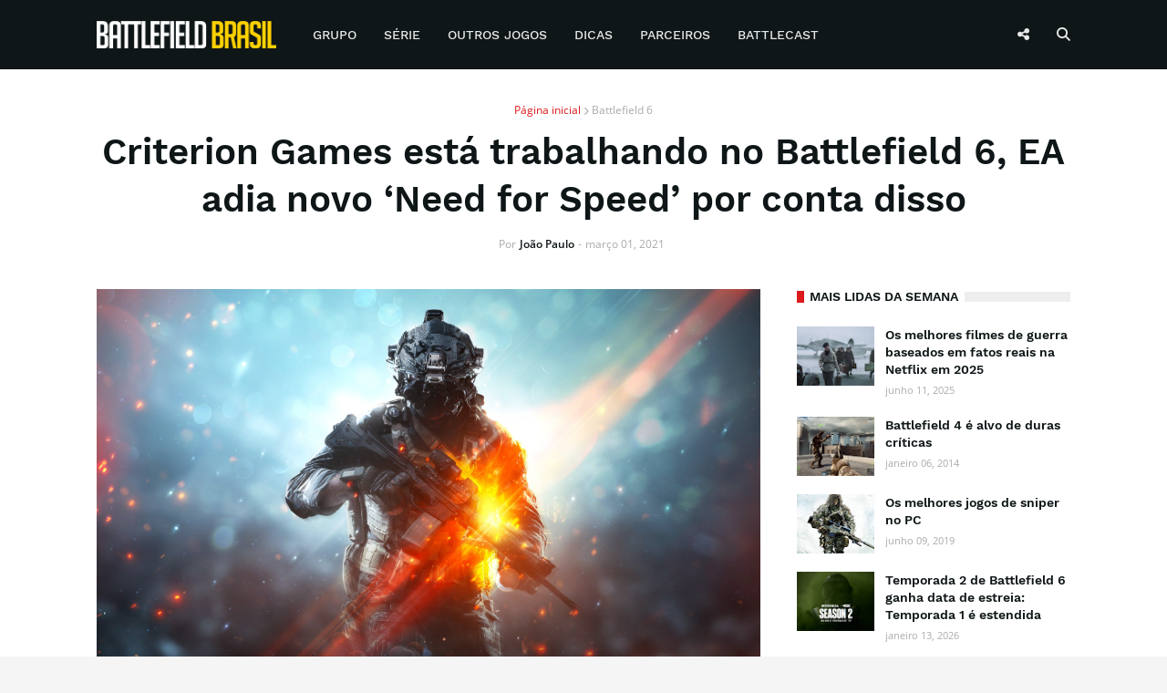

--- FILE ---
content_type: text/html; charset=UTF-8
request_url: https://www.battlefieldbr.com/2021/03/por-causa-do-battlefield-6-ea-adia-novo-need-for-speed.html
body_size: 32015
content:
<!DOCTYPE html>
<html class='ltr' dir='ltr' lang='pt-BR' xmlns='http://www.w3.org/1999/xhtml' xmlns:b='http://www.google.com/2005/gml/b' xmlns:data='http://www.google.com/2005/gml/data' xmlns:expr='http://www.google.com/2005/gml/expr'>
<head>
<link href='//1.bp.blogspot.com' rel='dns-prefetch'/>
<link href='//2.bp.blogspot.com' rel='dns-prefetch'/>
<link href='//3.bp.blogspot.com' rel='dns-prefetch'/>
<link href='//4.bp.blogspot.com' rel='dns-prefetch'/>
<link href='//www.blogger.com' rel='dns-prefetch'/>
<link href='//dnjs.cloudflare.com' rel='dns-prefetch'/>
<link href='//fonts.gstatic.com' rel='dns-prefetch'/>
<link href='//www.battlefieldbr.com' rel='dns-prefetch'/>
<link href='//www.googletagmanager.com' rel='dns-prefetch'/>
<link href='//www.googletagservices.com' rel='dns-prefetch'/>
<link href='//pagead2.googlesyndication.com' rel='dns-prefetch'/>
<link href='//www.google-analytics.com' rel='dns-prefetch'/>
<link href='//battlefieldbrasil.disqus.com' rel='dns-prefetch'/>
<link href='//adservice.google.com.br' rel='dns-prefetch'/>
<link href='//c.disquscdn.com' rel='dns-prefetch'/>
<link href='//disqus.com' rel='dns-prefetch'/>
<meta content='width=device-width, initial-scale=1' name='viewport'/>
<title>Criterion Games está trabalhando no Battlefield 6, EA adia novo &#8216;Need for Speed&#8217; por conta disso</title>
<meta content='text/html; charset=UTF-8' http-equiv='Content-Type'/>
<meta content='blogger' name='generator'/>
<link href='https://blogger.googleusercontent.com/img/b/R29vZ2xl/AVvXsEiVFw6f0P1jVlN08bcDnkXaDHb3l1ZxBEQOcayXzZGiyvZyx0R1rKPUEHIbaeU0HLMJaIfR3_YEsAdGRUVXH7ha4I8ko34_D0bd1uj4LVl_wcZ20_Q9Yt80mnQh6u6syYU8ZMerF1jcyKs/s0/favicon.png' rel='icon' type='image/x-icon'/>
<link href='https://blogger.googleusercontent.com/img/b/R29vZ2xl/AVvXsEiVFw6f0P1jVlN08bcDnkXaDHb3l1ZxBEQOcayXzZGiyvZyx0R1rKPUEHIbaeU0HLMJaIfR3_YEsAdGRUVXH7ha4I8ko34_D0bd1uj4LVl_wcZ20_Q9Yt80mnQh6u6syYU8ZMerF1jcyKs/s0/favicon.png' sizes='144x144'/>
<meta content='#0f1618' name='theme-color'/>
<meta content='#dc191b' name='msapplication-navbutton-color'/>
<link href='https://www.battlefieldbr.com/2021/03/por-causa-do-battlefield-6-ea-adia-novo-need-for-speed.html' rel='canonical'/>
<link rel="alternate" type="application/atom+xml" title="Battlefield Brasil | Notícias sobre a série Battlefield - Atom" href="https://www.battlefieldbr.com/feeds/posts/default" />
<link rel="alternate" type="application/rss+xml" title="Battlefield Brasil | Notícias sobre a série Battlefield - RSS" href="https://www.battlefieldbr.com/feeds/posts/default?alt=rss" />
<link rel="service.post" type="application/atom+xml" title="Battlefield Brasil | Notícias sobre a série Battlefield - Atom" href="https://www.blogger.com/feeds/7637599369717294637/posts/default" />

<link rel="alternate" type="application/atom+xml" title="Battlefield Brasil | Notícias sobre a série Battlefield - Atom" href="https://www.battlefieldbr.com/feeds/1273112700088050034/comments/default" />
<meta content='         Após a DICE LA , mais um estúdio se juntou ao desenvolvimento do novo Battlefield de 2021. Recentemente, a Electronic Arts anunciou...' name='description'/>
<link href='https://blogger.googleusercontent.com/img/b/R29vZ2xl/AVvXsEjXMX5cfYCYjZ5FCU-lamJ9P064xyjg40HrVPS4G-FPndmfmhtlymnGtuaDc0TGkWxTGcq1g-E2yZmHF72LkF7KhsCK-7JayKWx6uqNJev89kBQvxkX8-uGSU1j46XoazoYBjRE7vPgbuc/s0/bf6-conceito-ar-fan.jpg' rel='image_src'/>
<!-- Metadata for Open Graph protocol. See http://ogp.me/. -->
<meta content='article' property='og:type'/>
<meta content='https://facebook.com/BattlefieldBR' property='article:publisher'/>
<meta content='https://facebook.com/BattlefieldBR' property='article:author'/>
<meta content='Criterion Games está trabalhando no Battlefield 6, EA adia novo ‘Need for Speed’ por conta disso' property='og:title'/>
<meta content='https://www.battlefieldbr.com/2021/03/por-causa-do-battlefield-6-ea-adia-novo-need-for-speed.html' property='og:url'/>
<meta content='         Após a DICE LA , mais um estúdio se juntou ao desenvolvimento do novo Battlefield de 2021. Recentemente, a Electronic Arts anunciou...' property='og:description'/>
<meta content='Battlefield Brasil | Notícias sobre a série Battlefield' property='og:site_name'/>
<meta content='https://blogger.googleusercontent.com/img/b/R29vZ2xl/AVvXsEjXMX5cfYCYjZ5FCU-lamJ9P064xyjg40HrVPS4G-FPndmfmhtlymnGtuaDc0TGkWxTGcq1g-E2yZmHF72LkF7KhsCK-7JayKWx6uqNJev89kBQvxkX8-uGSU1j46XoazoYBjRE7vPgbuc/s0/bf6-conceito-ar-fan.jpg' property='og:image'/>
<meta content='https://blogger.googleusercontent.com/img/b/R29vZ2xl/AVvXsEjXMX5cfYCYjZ5FCU-lamJ9P064xyjg40HrVPS4G-FPndmfmhtlymnGtuaDc0TGkWxTGcq1g-E2yZmHF72LkF7KhsCK-7JayKWx6uqNJev89kBQvxkX8-uGSU1j46XoazoYBjRE7vPgbuc/s0/bf6-conceito-ar-fan.jpg' name='twitter:image'/>
<meta content='summary_large_image' name='twitter:card'/>
<meta content='Criterion Games está trabalhando no Battlefield 6, EA adia novo ‘Need for Speed’ por conta disso' name='twitter:title'/>
<meta content='https://www.battlefieldbr.com/2021/03/por-causa-do-battlefield-6-ea-adia-novo-need-for-speed.html' name='twitter:domain'/>
<meta content='         Após a DICE LA , mais um estúdio se juntou ao desenvolvimento do novo Battlefield de 2021. Recentemente, a Electronic Arts anunciou...' name='twitter:description'/>
<meta content='@BattlefieldBR' name='twitter:site'/>
<meta content='@BattlefieldBR' name='twitter:creator'/>
<meta content='1083592765032869' property='fb:app_id'/>
<meta content='IkjSOMZMwznYXYMPQW-cVLcQQYLL93BAqQLLHub3uuo' name='google-site-verification'/>
<!-- Font Awesome Free 5.7.2 -->
<link href='https://cdnjs.cloudflare.com/ajax/libs/font-awesome/6.6.0/css/all.min.css' rel='stylesheet'/>
<!-- Global site tag (gtag.js) - Google Analytics -->
<script defer='defer' src='https://www.googletagmanager.com/gtag/js?id=G-HMYGZ1017J'></script>
<script>
  window.dataLayer = window.dataLayer || [];
  function gtag(){dataLayer.push(arguments);}
  gtag('js', new Date());

  gtag('config', 'G-HMYGZ1017J');
</script>
<!-- Template Style CSS -->
<style id='page-skin-1' type='text/css'><!--
/*
-----------------------------------------------
Blogger Template Style
Name:        Battlefield BR
Version:     3.1.0
Author:      Templateify
Author Url:  https://www.templateify.com/
----------------------------------------------- */
/*-- Google Font --*/
@font-face{font-family:'Work Sans';font-style:normal;font-weight:400;src:local('Work Sans'),local(WorkSans-Regular),url(https://fonts.gstatic.com/s/worksans/v4/QGYsz_wNahGAdqQ43Rh_cqDpp_k.woff2) format("woff2");unicode-range:U+0100-024F,U+0259,U+1E00-1EFF,U+2020,U+20A0-20AB,U+20AD-20CF,U+2113,U+2C60-2C7F,U+A720-A7FF}
@font-face{font-family:'Work Sans';font-style:normal;font-weight:400;src:local('Work Sans'),local(WorkSans-Regular),url(https://fonts.gstatic.com/s/worksans/v4/QGYsz_wNahGAdqQ43Rh_fKDp.woff2) format("woff2");unicode-range:U+0000-00FF,U+0131,U+0152-0153,U+02BB-02BC,U+02C6,U+02DA,U+02DC,U+2000-206F,U+2074,U+20AC,U+2122,U+2191,U+2193,U+2212,U+2215,U+FEFF,U+FFFD}
@font-face{font-family:'Work Sans';font-style:normal;font-weight:500;src:local('Work Sans Medium'),local(WorkSans-Medium),url(https://fonts.gstatic.com/s/worksans/v4/QGYpz_wNahGAdqQ43Rh3j4P8lthN2fk.woff2) format("woff2");unicode-range:U+0100-024F,U+0259,U+1E00-1EFF,U+2020,U+20A0-20AB,U+20AD-20CF,U+2113,U+2C60-2C7F,U+A720-A7FF}
@font-face{font-family:'Work Sans';font-style:normal;font-weight:500;src:local('Work Sans Medium'),local(WorkSans-Medium),url(https://fonts.gstatic.com/s/worksans/v4/QGYpz_wNahGAdqQ43Rh3j4P8mNhN.woff2) format("woff2");unicode-range:U+0000-00FF,U+0131,U+0152-0153,U+02BB-02BC,U+02C6,U+02DA,U+02DC,U+2000-206F,U+2074,U+20AC,U+2122,U+2191,U+2193,U+2212,U+2215,U+FEFF,U+FFFD}
@font-face{font-family:'Work Sans';font-style:normal;font-weight:600;src:local('Work Sans SemiBold'),local(WorkSans-SemiBold),url(https://fonts.gstatic.com/s/worksans/v4/QGYpz_wNahGAdqQ43Rh3o4T8lthN2fk.woff2) format("woff2");unicode-range:U+0100-024F,U+0259,U+1E00-1EFF,U+2020,U+20A0-20AB,U+20AD-20CF,U+2113,U+2C60-2C7F,U+A720-A7FF}
@font-face{font-family:'Work Sans';font-style:normal;font-weight:600;src:local('Work Sans SemiBold'),local(WorkSans-SemiBold),url(https://fonts.gstatic.com/s/worksans/v4/QGYpz_wNahGAdqQ43Rh3o4T8mNhN.woff2) format("woff2");unicode-range:U+0000-00FF,U+0131,U+0152-0153,U+02BB-02BC,U+02C6,U+02DA,U+02DC,U+2000-206F,U+2074,U+20AC,U+2122,U+2191,U+2193,U+2212,U+2215,U+FEFF,U+FFFD}
@font-face{font-family:'Work Sans';font-style:normal;font-weight:700;src:local('Work Sans Bold'),local(WorkSans-Bold),url(https://fonts.gstatic.com/s/worksans/v4/QGYpz_wNahGAdqQ43Rh3x4X8lthN2fk.woff2) format("woff2");unicode-range:U+0100-024F,U+0259,U+1E00-1EFF,U+2020,U+20A0-20AB,U+20AD-20CF,U+2113,U+2C60-2C7F,U+A720-A7FF}
@font-face{font-family:'Work Sans';font-style:normal;font-weight:700;src:local('Work Sans Bold'),local(WorkSans-Bold),url(https://fonts.gstatic.com/s/worksans/v4/QGYpz_wNahGAdqQ43Rh3x4X8mNhN.woff2) format("woff2");unicode-range:U+0000-00FF,U+0131,U+0152-0153,U+02BB-02BC,U+02C6,U+02DA,U+02DC,U+2000-206F,U+2074,U+20AC,U+2122,U+2191,U+2193,U+2212,U+2215,U+FEFF,U+FFFD}
@font-face{font-family:'Open Sans';font-style:italic;font-weight:400;src:local('Open Sans Italic'),local(OpenSans-Italic),url(https://fonts.gstatic.com/s/opensans/v16/mem6YaGs126MiZpBA-UFUK0Udc1UAw.woff2) format("woff2");unicode-range:U+0460-052F,U+1C80-1C88,U+20B4,U+2DE0-2DFF,U+A640-A69F,U+FE2E-FE2F}
@font-face{font-family:'Open Sans';font-style:italic;font-weight:400;src:local('Open Sans Italic'),local(OpenSans-Italic),url(https://fonts.gstatic.com/s/opensans/v16/mem6YaGs126MiZpBA-UFUK0ddc1UAw.woff2) format("woff2");unicode-range:U+0400-045F,U+0490-0491,U+04B0-04B1,U+2116}
@font-face{font-family:'Open Sans';font-style:italic;font-weight:400;src:local('Open Sans Italic'),local(OpenSans-Italic),url(https://fonts.gstatic.com/s/opensans/v16/mem6YaGs126MiZpBA-UFUK0Vdc1UAw.woff2) format("woff2");unicode-range:U+1F00-1FFF}
@font-face{font-family:'Open Sans';font-style:italic;font-weight:400;src:local('Open Sans Italic'),local(OpenSans-Italic),url(https://fonts.gstatic.com/s/opensans/v16/mem6YaGs126MiZpBA-UFUK0adc1UAw.woff2) format("woff2");unicode-range:U+0370-03FF}
@font-face{font-family:'Open Sans';font-style:italic;font-weight:400;src:local('Open Sans Italic'),local(OpenSans-Italic),url(https://fonts.gstatic.com/s/opensans/v16/mem6YaGs126MiZpBA-UFUK0Wdc1UAw.woff2) format("woff2");unicode-range:U+0102-0103,U+0110-0111,U+1EA0-1EF9,U+20AB}
@font-face{font-family:'Open Sans';font-style:italic;font-weight:400;src:local('Open Sans Italic'),local(OpenSans-Italic),url(https://fonts.gstatic.com/s/opensans/v16/mem6YaGs126MiZpBA-UFUK0Xdc1UAw.woff2) format("woff2");unicode-range:U+0100-024F,U+0259,U+1E00-1EFF,U+2020,U+20A0-20AB,U+20AD-20CF,U+2113,U+2C60-2C7F,U+A720-A7FF}
@font-face{font-family:'Open Sans';font-style:italic;font-weight:400;src:local('Open Sans Italic'),local(OpenSans-Italic),url(https://fonts.gstatic.com/s/opensans/v16/mem6YaGs126MiZpBA-UFUK0Zdc0.woff2) format("woff2");unicode-range:U+0000-00FF,U+0131,U+0152-0153,U+02BB-02BC,U+02C6,U+02DA,U+02DC,U+2000-206F,U+2074,U+20AC,U+2122,U+2191,U+2193,U+2212,U+2215,U+FEFF,U+FFFD}
@font-face{font-family:'Open Sans';font-style:italic;font-weight:600;src:local('Open Sans SemiBold Italic'),local(OpenSans-SemiBoldItalic),url(https://fonts.gstatic.com/s/opensans/v16/memnYaGs126MiZpBA-UFUKXGUdhmIqOjjg.woff2) format("woff2");unicode-range:U+0460-052F,U+1C80-1C88,U+20B4,U+2DE0-2DFF,U+A640-A69F,U+FE2E-FE2F}
@font-face{font-family:'Open Sans';font-style:italic;font-weight:600;src:local('Open Sans SemiBold Italic'),local(OpenSans-SemiBoldItalic),url(https://fonts.gstatic.com/s/opensans/v16/memnYaGs126MiZpBA-UFUKXGUdhvIqOjjg.woff2) format("woff2");unicode-range:U+0400-045F,U+0490-0491,U+04B0-04B1,U+2116}
@font-face{font-family:'Open Sans';font-style:italic;font-weight:600;src:local('Open Sans SemiBold Italic'),local(OpenSans-SemiBoldItalic),url(https://fonts.gstatic.com/s/opensans/v16/memnYaGs126MiZpBA-UFUKXGUdhnIqOjjg.woff2) format("woff2");unicode-range:U+1F00-1FFF}
@font-face{font-family:'Open Sans';font-style:italic;font-weight:600;src:local('Open Sans SemiBold Italic'),local(OpenSans-SemiBoldItalic),url(https://fonts.gstatic.com/s/opensans/v16/memnYaGs126MiZpBA-UFUKXGUdhoIqOjjg.woff2) format("woff2");unicode-range:U+0370-03FF}
@font-face{font-family:'Open Sans';font-style:italic;font-weight:600;src:local('Open Sans SemiBold Italic'),local(OpenSans-SemiBoldItalic),url(https://fonts.gstatic.com/s/opensans/v16/memnYaGs126MiZpBA-UFUKXGUdhkIqOjjg.woff2) format("woff2");unicode-range:U+0102-0103,U+0110-0111,U+1EA0-1EF9,U+20AB}
@font-face{font-family:'Open Sans';font-style:italic;font-weight:600;src:local('Open Sans SemiBold Italic'),local(OpenSans-SemiBoldItalic),url(https://fonts.gstatic.com/s/opensans/v16/memnYaGs126MiZpBA-UFUKXGUdhlIqOjjg.woff2) format("woff2");unicode-range:U+0100-024F,U+0259,U+1E00-1EFF,U+2020,U+20A0-20AB,U+20AD-20CF,U+2113,U+2C60-2C7F,U+A720-A7FF}
@font-face{font-family:'Open Sans';font-style:italic;font-weight:600;src:local('Open Sans SemiBold Italic'),local(OpenSans-SemiBoldItalic),url(https://fonts.gstatic.com/s/opensans/v16/memnYaGs126MiZpBA-UFUKXGUdhrIqM.woff2) format("woff2");unicode-range:U+0000-00FF,U+0131,U+0152-0153,U+02BB-02BC,U+02C6,U+02DA,U+02DC,U+2000-206F,U+2074,U+20AC,U+2122,U+2191,U+2193,U+2212,U+2215,U+FEFF,U+FFFD}
@font-face{font-family:'Open Sans';font-style:italic;font-weight:700;src:local('Open Sans Bold Italic'),local(OpenSans-BoldItalic),url(https://fonts.gstatic.com/s/opensans/v16/memnYaGs126MiZpBA-UFUKWiUNhmIqOjjg.woff2) format("woff2");unicode-range:U+0460-052F,U+1C80-1C88,U+20B4,U+2DE0-2DFF,U+A640-A69F,U+FE2E-FE2F}
@font-face{font-family:'Open Sans';font-style:italic;font-weight:700;src:local('Open Sans Bold Italic'),local(OpenSans-BoldItalic),url(https://fonts.gstatic.com/s/opensans/v16/memnYaGs126MiZpBA-UFUKWiUNhvIqOjjg.woff2) format("woff2");unicode-range:U+0400-045F,U+0490-0491,U+04B0-04B1,U+2116}
@font-face{font-family:'Open Sans';font-style:italic;font-weight:700;src:local('Open Sans Bold Italic'),local(OpenSans-BoldItalic),url(https://fonts.gstatic.com/s/opensans/v16/memnYaGs126MiZpBA-UFUKWiUNhnIqOjjg.woff2) format("woff2");unicode-range:U+1F00-1FFF}
@font-face{font-family:'Open Sans';font-style:italic;font-weight:700;src:local('Open Sans Bold Italic'),local(OpenSans-BoldItalic),url(https://fonts.gstatic.com/s/opensans/v16/memnYaGs126MiZpBA-UFUKWiUNhoIqOjjg.woff2) format("woff2");unicode-range:U+0370-03FF}
@font-face{font-family:'Open Sans';font-style:italic;font-weight:700;src:local('Open Sans Bold Italic'),local(OpenSans-BoldItalic),url(https://fonts.gstatic.com/s/opensans/v16/memnYaGs126MiZpBA-UFUKWiUNhkIqOjjg.woff2) format("woff2");unicode-range:U+0102-0103,U+0110-0111,U+1EA0-1EF9,U+20AB}
@font-face{font-family:'Open Sans';font-style:italic;font-weight:700;src:local('Open Sans Bold Italic'),local(OpenSans-BoldItalic),url(https://fonts.gstatic.com/s/opensans/v16/memnYaGs126MiZpBA-UFUKWiUNhlIqOjjg.woff2) format("woff2");unicode-range:U+0100-024F,U+0259,U+1E00-1EFF,U+2020,U+20A0-20AB,U+20AD-20CF,U+2113,U+2C60-2C7F,U+A720-A7FF}
@font-face{font-family:'Open Sans';font-style:italic;font-weight:700;src:local('Open Sans Bold Italic'),local(OpenSans-BoldItalic),url(https://fonts.gstatic.com/s/opensans/v16/memnYaGs126MiZpBA-UFUKWiUNhrIqM.woff2) format("woff2");unicode-range:U+0000-00FF,U+0131,U+0152-0153,U+02BB-02BC,U+02C6,U+02DA,U+02DC,U+2000-206F,U+2074,U+20AC,U+2122,U+2191,U+2193,U+2212,U+2215,U+FEFF,U+FFFD}
@font-face{font-family:'Open Sans';font-style:normal;font-weight:400;src:local('Open Sans Regular'),local(OpenSans-Regular),url(https://fonts.gstatic.com/s/opensans/v16/mem8YaGs126MiZpBA-UFWJ0bbck.woff2) format("woff2");unicode-range:U+0460-052F,U+1C80-1C88,U+20B4,U+2DE0-2DFF,U+A640-A69F,U+FE2E-FE2F}
@font-face{font-family:'Open Sans';font-style:normal;font-weight:400;src:local('Open Sans Regular'),local(OpenSans-Regular),url(https://fonts.gstatic.com/s/opensans/v16/mem8YaGs126MiZpBA-UFUZ0bbck.woff2) format("woff2");unicode-range:U+0400-045F,U+0490-0491,U+04B0-04B1,U+2116}
@font-face{font-family:'Open Sans';font-style:normal;font-weight:400;src:local('Open Sans Regular'),local(OpenSans-Regular),url(https://fonts.gstatic.com/s/opensans/v16/mem8YaGs126MiZpBA-UFWZ0bbck.woff2) format("woff2");unicode-range:U+1F00-1FFF}
@font-face{font-family:'Open Sans';font-style:normal;font-weight:400;src:local('Open Sans Regular'),local(OpenSans-Regular),url(https://fonts.gstatic.com/s/opensans/v16/mem8YaGs126MiZpBA-UFVp0bbck.woff2) format("woff2");unicode-range:U+0370-03FF}
@font-face{font-family:'Open Sans';font-style:normal;font-weight:400;src:local('Open Sans Regular'),local(OpenSans-Regular),url(https://fonts.gstatic.com/s/opensans/v16/mem8YaGs126MiZpBA-UFWp0bbck.woff2) format("woff2");unicode-range:U+0102-0103,U+0110-0111,U+1EA0-1EF9,U+20AB}
@font-face{font-family:'Open Sans';font-style:normal;font-weight:400;src:local('Open Sans Regular'),local(OpenSans-Regular),url(https://fonts.gstatic.com/s/opensans/v16/mem8YaGs126MiZpBA-UFW50bbck.woff2) format("woff2");unicode-range:U+0100-024F,U+0259,U+1E00-1EFF,U+2020,U+20A0-20AB,U+20AD-20CF,U+2113,U+2C60-2C7F,U+A720-A7FF}
@font-face{font-family:'Open Sans';font-style:normal;font-weight:400;src:local('Open Sans Regular'),local(OpenSans-Regular),url(https://fonts.gstatic.com/s/opensans/v16/mem8YaGs126MiZpBA-UFVZ0b.woff2) format("woff2");unicode-range:U+0000-00FF,U+0131,U+0152-0153,U+02BB-02BC,U+02C6,U+02DA,U+02DC,U+2000-206F,U+2074,U+20AC,U+2122,U+2191,U+2193,U+2212,U+2215,U+FEFF,U+FFFD}
@font-face{font-family:'Open Sans';font-style:normal;font-weight:600;src:local('Open Sans SemiBold'),local(OpenSans-SemiBold),url(https://fonts.gstatic.com/s/opensans/v16/mem5YaGs126MiZpBA-UNirkOX-hpOqc.woff2) format("woff2");unicode-range:U+0460-052F,U+1C80-1C88,U+20B4,U+2DE0-2DFF,U+A640-A69F,U+FE2E-FE2F}
@font-face{font-family:'Open Sans';font-style:normal;font-weight:600;src:local('Open Sans SemiBold'),local(OpenSans-SemiBold),url(https://fonts.gstatic.com/s/opensans/v16/mem5YaGs126MiZpBA-UNirkOVuhpOqc.woff2) format("woff2");unicode-range:U+0400-045F,U+0490-0491,U+04B0-04B1,U+2116}
@font-face{font-family:'Open Sans';font-style:normal;font-weight:600;src:local('Open Sans SemiBold'),local(OpenSans-SemiBold),url(https://fonts.gstatic.com/s/opensans/v16/mem5YaGs126MiZpBA-UNirkOXuhpOqc.woff2) format("woff2");unicode-range:U+1F00-1FFF}
@font-face{font-family:'Open Sans';font-style:normal;font-weight:600;src:local('Open Sans SemiBold'),local(OpenSans-SemiBold),url(https://fonts.gstatic.com/s/opensans/v16/mem5YaGs126MiZpBA-UNirkOUehpOqc.woff2) format("woff2");unicode-range:U+0370-03FF}
@font-face{font-family:'Open Sans';font-style:normal;font-weight:600;src:local('Open Sans SemiBold'),local(OpenSans-SemiBold),url(https://fonts.gstatic.com/s/opensans/v16/mem5YaGs126MiZpBA-UNirkOXehpOqc.woff2) format("woff2");unicode-range:U+0102-0103,U+0110-0111,U+1EA0-1EF9,U+20AB}
@font-face{font-family:'Open Sans';font-style:normal;font-weight:600;src:local('Open Sans SemiBold'),local(OpenSans-SemiBold),url(https://fonts.gstatic.com/s/opensans/v16/mem5YaGs126MiZpBA-UNirkOXOhpOqc.woff2) format("woff2");unicode-range:U+0100-024F,U+0259,U+1E00-1EFF,U+2020,U+20A0-20AB,U+20AD-20CF,U+2113,U+2C60-2C7F,U+A720-A7FF}
@font-face{font-family:'Open Sans';font-style:normal;font-weight:600;src:local('Open Sans SemiBold'),local(OpenSans-SemiBold),url(https://fonts.gstatic.com/s/opensans/v16/mem5YaGs126MiZpBA-UNirkOUuhp.woff2) format("woff2");unicode-range:U+0000-00FF,U+0131,U+0152-0153,U+02BB-02BC,U+02C6,U+02DA,U+02DC,U+2000-206F,U+2074,U+20AC,U+2122,U+2191,U+2193,U+2212,U+2215,U+FEFF,U+FFFD}
@font-face{font-family:'Open Sans';font-style:normal;font-weight:700;src:local('Open Sans Bold'),local(OpenSans-Bold),url(https://fonts.gstatic.com/s/opensans/v16/mem5YaGs126MiZpBA-UN7rgOX-hpOqc.woff2) format("woff2");unicode-range:U+0460-052F,U+1C80-1C88,U+20B4,U+2DE0-2DFF,U+A640-A69F,U+FE2E-FE2F}
@font-face{font-family:'Open Sans';font-style:normal;font-weight:700;src:local('Open Sans Bold'),local(OpenSans-Bold),url(https://fonts.gstatic.com/s/opensans/v16/mem5YaGs126MiZpBA-UN7rgOVuhpOqc.woff2) format("woff2");unicode-range:U+0400-045F,U+0490-0491,U+04B0-04B1,U+2116}
@font-face{font-family:'Open Sans';font-style:normal;font-weight:700;src:local('Open Sans Bold'),local(OpenSans-Bold),url(https://fonts.gstatic.com/s/opensans/v16/mem5YaGs126MiZpBA-UN7rgOXuhpOqc.woff2) format("woff2");unicode-range:U+1F00-1FFF}
@font-face{font-family:'Open Sans';font-style:normal;font-weight:700;src:local('Open Sans Bold'),local(OpenSans-Bold),url(https://fonts.gstatic.com/s/opensans/v16/mem5YaGs126MiZpBA-UN7rgOUehpOqc.woff2) format("woff2");unicode-range:U+0370-03FF}
@font-face{font-family:'Open Sans';font-style:normal;font-weight:700;src:local('Open Sans Bold'),local(OpenSans-Bold),url(https://fonts.gstatic.com/s/opensans/v16/mem5YaGs126MiZpBA-UN7rgOXehpOqc.woff2) format("woff2");unicode-range:U+0102-0103,U+0110-0111,U+1EA0-1EF9,U+20AB}
@font-face{font-family:'Open Sans';font-style:normal;font-weight:700;src:local('Open Sans Bold'),local(OpenSans-Bold),url(https://fonts.gstatic.com/s/opensans/v16/mem5YaGs126MiZpBA-UN7rgOXOhpOqc.woff2) format("woff2");unicode-range:U+0100-024F,U+0259,U+1E00-1EFF,U+2020,U+20A0-20AB,U+20AD-20CF,U+2113,U+2C60-2C7F,U+A720-A7FF}
@font-face{font-family:'Open Sans';font-style:normal;font-weight:700;src:local('Open Sans Bold'),local(OpenSans-Bold),url(https://fonts.gstatic.com/s/opensans/v16/mem5YaGs126MiZpBA-UN7rgOUuhp.woff2) format("woff2");unicode-range:U+0000-00FF,U+0131,U+0152-0153,U+02BB-02BC,U+02C6,U+02DA,U+02DC,U+2000-206F,U+2074,U+20AC,U+2122,U+2191,U+2193,U+2212,U+2215,U+FEFF,U+FFFD}
/*-- Reset CSS --*/
a,abbr,acronym,address,applet,b,big,blockquote,body,caption,center,cite,code,dd,del,dfn,div,dl,dt,em,fieldset,font,form,h1,h2,h3,h4,h5,h6,html,i,iframe,img,ins,kbd,label,legend,li,object,p,pre,q,s,samp,small,span,strike,strong,sub,sup,table,tbody,td,tfoot,th,thead,tr,tt,u,ul,var{padding:0;border:0;outline:0;vertical-align:baseline;background:0 0;text-decoration:none}form,textarea,input,button{-webkit-appearance:none;-moz-appearance:none;appearance:none;border-radius:0}dl,ul{list-style-position:inside;font-weight:400;list-style:none}ul li{list-style:none}caption,th{text-align:center}img{border:none;position:relative}a,a:visited{text-decoration:none}.clearfix{clear:both}.section,.widget,.widget ul{margin:0;padding:0}a{color:#dc191b}a img{border:0}abbr{text-decoration:none}.CSS_LIGHTBOX{z-index:999999!important}.separator a{clear:none!important;float:none!important;margin-left:0!important;margin-right:0!important}#navbar-iframe,.widget-item-control,a.quickedit,.home-link,.feed-links{display:none!important}.center{display:table;margin:0 auto;position:relative}.widget > h2,.widget > h3{display:none}.widget iframe,.widget img{max-width:100%}
/*-- Body Content CSS --*/
:root{--body-font:'Work Sans',Segoe UI,Helvetica Neue,Arial,sans-serif;--text-font:'Open Sans',Segoe UI,Helvetica Neue,Arial,sans-serif;--meta-font:'Open Sans',Segoe UI,Helvetica Neue,Arial,sans-serif;}
body{position:relative;background-color:#f5f5f5;background:#f5f5f5 url() repeat scroll top left;font-family:var(--body-font);font-size:14px;color:#656565;font-weight:400;font-style:normal;line-height:1.4em;word-wrap:break-word;margin:0;padding:0}
.rtl{direction:rtl}
.no-items.section{display:none}
h1,h2,h3,h4,h5,h6{font-family:var(--body-font);font-weight:600}
#outer-wrapper{position:relative;overflow:hidden;width:100%;max-width:100%;margin:0 auto;background-color:#ffffff;box-shadow:0 0 20px rgba(0,0,0,0.1)}
.row-x1{width:1068px}
#content-wrapper{margin:35px auto;overflow:hidden}
#main-wrapper{position:relative;float:left;width:calc(100% - 340px);box-sizing:border-box;padding:0}
#sidebar-wrapper{position:relative;float:right;width:300px;box-sizing:border-box;padding:0}
.entry-image-link,.cmm-avatar,.comments .avatar-image-container{background-color:rgba(155,155,155,0.08);color:transparent!important}
.entry-thumb{display:block;position:relative;width:100%;height:100%;background-size:cover;background-position:center center;background-repeat:no-repeat;z-index:1;opacity:0;transition:opacity .25s ease,filter .0s ease}
.entry-thumb.pbt-lazy{opacity:1}
.entry-image-link:hover .entry-thumb,.featured-item:hover .entry-image-link .entry-thumb,.first-inner:hover .entry-thumb{filter:brightness(1.2)}
.before-mask:before{content:'';position:absolute;left:0;right:0;bottom:0;height:65%;background-image:linear-gradient(to bottom,transparent,rgba(0,0,0,0.65));-webkit-backface-visibility:hidden;backface-visibility:hidden;z-index:2;opacity:1;margin:-1px;transition:opacity .25s ease}
.entry-title{color:#0f1618}
.entry-title a{color:#0f1618;display:block}
.entry-title a:hover{color:#dc191b}
.excerpt{font-family:var(--text-font)}
.social a:before{display:inline-block;font-family:'Font Awesome 5 Brands';font-style:normal;font-weight:400}
.social .blogger a:before{content:"\f37d"}
.social .facebook a:before{content:"\f39e"}
.social .twitter a:before{content:"\e61b"}
.social .rss a:before{content:"\f09e";font-family:'Font Awesome 5 Free';font-weight:900}
.social .youtube a:before{content:"\f167"}
.social .skype a:before{content:"\f17e"}
.social .stumbleupon a:before{content:"\f1a4"}
.social .tumblr a:before{content:"\f173"}
.social .vk a:before{content:"\f189"}
.social .stack-overflow a:before{content:"\f16c"}
.social .github a:before{content:"\f09b"}
.social .linkedin a:before{content:"\f0e1"}
.social .dribbble a:before{content:"\f17d"}
.social .soundcloud a:before{content:"\f1be"}
.social .behance a:before{content:"\f1b4"}
.social .digg a:before{content:"\f1a6"}
.social .instagram a:before{content:"\f16d"}
.social .pinterest a:before{content:"\f0d2"}
.social .pinterest-p a:before{content:"\f231"}
.social .twitch a:before{content:"\f1e8"}
.social .delicious a:before{content:"\f1a5"}
.social .codepen a:before{content:"\f1cb"}
.social .flipboard a:before{content:"\f44d"}
.social .reddit a:before{content:"\f281"}
.social .whatsapp a:before{content:"\f232"}
.social .messenger a:before{content:"\f39f"}
.social .snapchat a:before{content:"\f2ac"}
.social .telegram a:before{content:"\f3fe"}
.social .discord a:before{content:"\f392"}
.social .email a:before,.social .newsletter a:before{content:"\f0e0";font-family:'Font Awesome 5 Free';font-weight:400}
.social .external-link a:before{content:"\f35d";font-family:'Font Awesome 5 Free';font-weight:900}
.social-color .blogger a,.social-hover-color .blogger a:hover{background-color:#ff5722}
.social-color .facebook a,.social-hover-color .facebook a:hover{background-color:#3b5999}
.social-color .twitter a,.social-hover-color .twitter a:hover{background-color:#00acee}
.social-color .youtube a,.social-hover-color .youtube a:hover{background-color:#f50000}
.social-color .instagram a,.social-hover-color .instagram a:hover{background:linear-gradient(15deg,#ffb13d,#dd277b,#4d5ed4)}
.social-color .pinterest a,.social-color .pinterest-p a,.social-hover-color .pinterest a:hover,.social-hover-color .pinterest-p a:hover{background-color:#ca2127}
.social-color .dribbble a,.social-hover-color .dribbble a:hover{background-color:#ea4c89}
.social-color .linkedin a,.social-hover-color .linkedin a:hover{background-color:#0077b5}
.social-color .tumblr a,.social-hover-color .tumblr a:hover{background-color:#365069}
.social-color .twitch a,.social-hover-color .twitch a:hover{background-color:#6441a5}
.social-color .rss a,.social-hover-color .rss a:hover{background-color:#ffc200}
.social-color .skype a,.social-hover-color .skype a:hover{background-color:#00aff0}
.social-color .stumbleupon a,.social-hover-color .stumbleupon a:hover{background-color:#eb4823}
.social-color .vk a,.social-hover-color .vk a:hover{background-color:#4a76a8}
.social-color .stack-overflow a,.social-hover-color .stack-overflow a:hover{background-color:#f48024}
.social-color .github a,.social-hover-color .github a:hover{background-color:#24292e}
.social-color .soundcloud a,.social-hover-color .soundcloud a:hover{background:linear-gradient(#ff7400,#ff3400)}
.social-color .behance a,.social-hover-color .behance a:hover{background-color:#191919}
.social-color .digg a,.social-hover-color .digg a:hover{background-color:#1b1a19}
.social-color .delicious a,.social-hover-color .delicious a:hover{background-color:#0076e8}
.social-color .codepen a,.social-hover-color .codepen a:hover{background-color:#000}
.social-color .flipboard a,.social-hover-color .flipboard a:hover{background-color:#f52828}
.social-color .reddit a,.social-hover-color .reddit a:hover{background-color:#ff4500}
.social-color .whatsapp a,.social-hover-color .whatsapp a:hover{background-color:#3fbb50}
.social-color .messenger a,.social-hover-color .messenger a:hover{background-color:#0084ff}
.social-color .snapchat a,.social-hover-color .snapchat a:hover{background-color:#ffe700}
.social-color .telegram a,.social-hover-color .telegram a:hover{background-color:#179cde}
.social-color .discord a,.social-hover-color .discord a:hover{background-color:#7289da}
.social-color .email a,.social-hover-color .email a:hover,.social-color .newsletter a,.social-hover-color .newsletter a:hover{background-color:#888}
.social-color .external-link a,.social-hover-color .external-link a:hover{background-color:#0f1618}
.social-a-color .facebook a{color:#3b5999}
.social-a-color .twitter a{color:#00acee}
.social-a-color .youtube a{color:#f50000}
.social-a-color .instagram a{color:#003569}
.social-a-color .twitch a{color:#6441a5}
.social-a-color .discord a{color:#7289da}
.social-a-color .newsletter a{color:#888}
.social-text .facebook a:after{content:'Facebook'}
.social-text .twitter a:after{content:'Twitter'}
.social-text .youtube a:after{content:'YouTube'}
.social-text .instagram a:after{content:'Instagram'}
.social-text .twitch a:after{content:'Twitch'}
.social-text .discord a:after{content:'Discord'}
.social-text .newsletter a:after{content:'Newsletter'}
#header-wrapper{position:relative;float:left;width:100%;z-index:15;margin:0}
.navbar-wrap,.navbar{position:relative;float:left;width:100%;height:76px;background-color:#0f1618;padding:0;margin:0}
#header-wrapper .container{position:relative;margin:0 auto}
.main-logo-wrap{position:relative;float:left;margin:0 25px 0 0}
.main-logo{position:relative;float:left;width:100%;height:30px;padding:23px 0;margin:0}
.main-logo .main-logo-img{float:left;height:30px;overflow:hidden}
.main-logo img{max-width:100%;height:30px;margin:0}
.main-logo h1{font-size:22px;color:#e7e8e9;line-height:30px;margin:0}
.main-logo h1 a{color:#e7e8e9}
.main-logo #h1-tag{position:absolute;top:-9000px;left:-9000px;display:none;visibility:hidden}
.main-menu-wrap{position:static;float:left;height:76px;margin:0}
#battlefieldbr-main-menu .widget,#battlefieldbr-main-menu .widget > .widget-title{display:none}
#battlefieldbr-main-menu .show-menu{display:block}
#battlefieldbr-main-menu{position:static;width:100%;height:76px;z-index:10}
#battlefieldbr-main-menu ul > li{position:relative;float:left;display:inline-block;padding:0;margin:0}
#battlefieldbr-main-menu-nav > li > a{position:relative;display:block;height:76px;font-size:14px;color:#e7e8e9;font-weight:500;text-transform:uppercase;line-height:76px;padding:0 15px;margin:0}
#battlefieldbr-main-menu-nav > li:hover > a{background-color:#dc191b;color:#ffffff}
#battlefieldbr-main-menu ul > li > ul{position:absolute;float:left;left:0;top:76px;width:180px;background-color:#ffffff;z-index:99999;visibility:hidden;opacity:0;padding:5px 0;box-shadow:0 2px 5px 0 rgba(0,0,0,0.15),0 2px 10px 0 rgba(0,0,0,0.17)}
#battlefieldbr-main-menu ul > li > ul > li > ul{position:absolute;float:left;top:0;left:100%;margin:-5px 0 0}
#battlefieldbr-main-menu ul > li > ul > li{display:block;float:none;position:relative}
#battlefieldbr-main-menu ul > li > ul > li a{position:relative;display:block;height:36px;font-size:13px;color:#0f1618;line-height:36px;font-weight:400;box-sizing:border-box;padding:0 15px;margin:0}
#battlefieldbr-main-menu ul > li > ul > li:hover > a{color:#dc191b}
#battlefieldbr-main-menu ul > li.has-sub > a:after{content:'\f078';float:right;font-family:'Font Awesome 5 Free';font-size:9px;font-weight:900;margin:-1px 0 0 5px}
#battlefieldbr-main-menu ul > li > ul > li.has-sub > a:after{content:'\f054';float:right;margin:0}
#battlefieldbr-main-menu ul > li:hover > ul,#battlefieldbr-main-menu ul > li > ul > li:hover > ul{visibility:visible;opacity:1}
#battlefieldbr-main-menu ul ul{transition:all .17s ease}
.show-hs{position:absolute;top:0;right:45px;display:block;width:40px;height:76px;background-color:#0f1618;color:#e7e8e9;font-size:15px;line-height:76px;text-align:right;cursor:pointer;z-index:20}
.show-hs:before{content:"\f1e0";font-family:'Font Awesome 5 Free';font-weight:900}
.hs-active .show-hs:before{content:"\f00d"}
.show-hs:hover{color:#fff}
#header-social{position:absolute;float:right;right:0;top:76px;width:180px;background-color:#fff;z-index:99999;visibility:hidden;opacity:0;padding:0;box-shadow:0 2px 5px 0 rgba(0,0,0,0.15),0 2px 10px 0 rgba(0,0,0,0.17);transition:all .17s ease}
.hs-active #header-social{visibility:visible;opacity:1}
#header-social li{display:block}
#header-social li a{height:36px;line-height:36px;padding:15px}
#header-social li a:before{width:20px;text-align:center}
#header-social li a:after{margin:0 0 0 10px}
#header-social li a:hover{color:#0f1618}
.show-search,.hide-search{position:absolute;top:0;right:0;display:block;width:40px;height:76px;background-color:#0f1618;color:#e7e8e9;font-size:15px;line-height:76px;text-align:right;cursor:pointer;z-index:20}
.show-search:before{content:"\f002";font-family:'Font Awesome 5 Free';font-weight:900}
.hide-search:before{content:"\f00d";font-family:'Font Awesome 5 Free';font-weight:900}
.show-search:hover,.hide-search:hover{color:#fff}
#nav-search{display:none;position:absolute;left:0;top:0;width:100%;height:76px;z-index:25;background-color:#0f1618;box-sizing:border-box;padding:0}
#nav-search .search-form{width:100%;height:76px;background-color:rgba(0,0,0,0);line-height:76px;overflow:hidden;padding:0}
#nav-search .search-input{width:100%;height:76px;color:#e7e8e9;margin:0;padding:0 76px 0 0;background-color:rgba(0,0,0,0);font-family:inherit;font-size:14px;font-weight:400;box-sizing:border-box;border:0}
#nav-search .search-input:focus{color:#e7e8e9;outline:none}
#nav-search .search-input::placeholder{color:#e7e8e9;opacity:.5}
.overlay{visibility:hidden;opacity:0;position:fixed;top:0;left:0;right:0;bottom:0;background:rgba(0,0,0,.7);z-index:1000;margin:0;transition:all .25s ease}
.show-mobile-menu{display:none;position:absolute;top:0;left:0;height:76px;color:#e7e8e9;font-size:16px;font-weight:600;line-height:76px;text-align:center;cursor:pointer;z-index:20;padding:0 20px}
.show-mobile-menu:before{content:"\f0c9";font-family:'Font Awesome 5 Free';font-weight:900}
.show-mobile-menu:hover{color:#fff}
#slide-menu{display:none;position:fixed;width:300px;height:100%;top:0;left:0;bottom:0;background-color:#0f1618ee;overflow:auto;z-index:1010;left:0;-webkit-transform:translate3d(-100%,0,0);transform:translate3d(-100%,0,0);visibility:hidden;box-shadow:3px 0 7px rgba(0,0,0,0.1);transition:all .25s ease}
.nav-active #slide-menu{-webkit-transform:translate3d(0,0,0);transform:translate3d(0,0,0);visibility:visible}
.slide-menu-header{float:left;width:100%;height:60px;background-color:#0f1618;overflow:hidden;box-sizing:border-box;box-shadow:0 0 20px rgba(0,0,0,0.15)}
.mobile-logo{float:left;max-width:calc(100% - 60px);height:30px;overflow:hidden;box-sizing:border-box;padding:0 20px;margin:15px 0 0}
.mobile-logo a{display:block;height:30px;font-size:22px;color:#e7e8e9;line-height:30px;font-weight:700}
.mobile-logo img{max-width:100%;height:30px}
.hide-mobile-menu{position:absolute;top:0;right:0;display:block;height:60px;color:#e7e8e9;font-size:16px;line-height:60px;text-align:center;cursor:pointer;z-index:20;padding:0 20px}
.hide-mobile-menu:before{content:"\f00d";font-family:'Font Awesome 5 Free';font-weight:900}
.hide-mobile-menu:hover{color:#fff}
.slide-menu-flex{display:flex;flex-direction:column;justify-content:space-between;float:left;width:100%;height:calc(100% - 60px)}
.mobile-menu{position:relative;float:left;width:100%;box-sizing:border-box;padding:20px}
.mobile-menu > ul{margin:0}
.mobile-menu .m-sub{display:none;padding:0}
.mobile-menu ul li{position:relative;display:block;overflow:hidden;float:left;width:100%;font-size:14px;font-weight:500;line-height:40px;margin:0;padding:0}
.mobile-menu > ul li ul{overflow:hidden}
.mobile-menu ul li a{color:#e7e8e9;padding:0;display:block}
.mobile-menu > ul > li > a{text-transform:uppercase}
.mobile-menu ul li.has-sub .submenu-toggle{position:absolute;top:0;right:0;color:#e7e8e9;cursor:pointer}
.mobile-menu ul li.has-sub .submenu-toggle:after{content:'\f078';font-family:'Font Awesome 5 Free';font-weight:900;float:right;width:40px;font-size:12px;text-align:right;transition:all .17s ease}
.mobile-menu ul li.has-sub.show > .submenu-toggle:after{content:'\f077'}
.mobile-menu ul li a:hover,.mobile-menu ul li.has-sub.show > a,.mobile-menu ul li.has-sub.show > .submenu-toggle{color:#fff}
.mobile-menu > ul > li > ul > li a{font-size:13px;font-weight:400;opacity:.8;padding:0 0 0 15px}
.mobile-menu > ul > li > ul > li > ul > li > a{padding:0 0 0 30px}
.mobile-menu ul > li > .submenu-toggle:hover{color:#fff}
.social-mobile{position:relative;float:left;width:100%;margin:0}
.social-mobile ul{display:block;text-align:center;padding:20px;margin:0}
.social-mobile ul li{display:inline-block;margin:0 5px}
.social-mobile ul li a{display:block;font-size:17px;color:#e7e8e9;padding:0 5px}
.social-mobile ul li a:hover{color:#fff}
.is-fixed{position:fixed;top:-76px;left:0;width:100%;z-index:990;transition:top .17s ease}
.navbar.show{top:0}
.nav-active .is-fixed{top:0}
.loader{position:relative;overflow:hidden;display:block}
.loader:after{content:'';position:absolute;top:50%;left:50%;width:28px;height:28px;margin:-16px 0 0 -16px;border:2px solid #dc191b;border-right-color:rgba(155,155,155,0.17);border-radius:100%;animation:spinner .8s infinite linear;transform-origin:center}
@-webkit-keyframes spinner {
0%{-webkit-transform:rotate(0deg);transform:rotate(0deg)}
to{-webkit-transform:rotate(1turn);transform:rotate(1turn)}
}
@keyframes spinner {
0%{-webkit-transform:rotate(0deg);transform:rotate(0deg)}
to{-webkit-transform:rotate(1turn);transform:rotate(1turn)}
}
.header-ads-wrap{position:relative;float:left;width:100%;line-height:1}
.header-ads-wrap .container{text-align:center;margin:0 auto}
.header-ad .widget{position:relative;line-height:0;margin:35px 0 0}
.header-ad .widget > .widget-title{display:none!important}
.no-posts{display:block;font-size:14px;color:#0f1618;padding:35px 0;font-weight:400}
#featured-wrapper{position:relative;float:left;width:100%;z-index:10;margin:0}
#featured-wrapper .container{margin:0 auto}
#featured-sec .widget,#featured-sec .widget > .widget-title{display:none}
#featured-sec .show-ify{display:block!important;overflow:hidden}
#featured-sec .widget{position:relative;padding:0}
#featured-sec .show-ify .widget-content{position:relative;overflow:hidden;height:404px;margin:35px 0 0}
.loader{position:relative;height:100%;overflow:hidden;display:block}
.loader i{position:absolute;top:50%;left:50%;width:26px;height:26px;margin:-16px 0 0 -16px;border:3px solid #DDD;border-right-color:#dc191b;border-radius:100%;animation:spinner .8s infinite linear;transform-origin:center}
@-webkit-keyframes spinner {
0%{-webkit-transform:rotate(0deg);transform:rotate(0deg)}
to{-webkit-transform:rotate(1turn);transform:rotate(1turn)}
}
@keyframes spinner {
0%{-webkit-transform:rotate(0deg);transform:rotate(0deg)}
to{-webkit-transform:rotate(1turn);transform:rotate(1turn)}
}
#featured-sec .no-posts{line-height:300px;text-align:center}
#featured-sec .featured-grid{position:relative;overflow:hidden;height:404px;margin:0 -2px}
.featured-item{position:relative;float:left;width:25%;height:200px;overflow:hidden;box-sizing:border-box;padding:0 2px}
.featured1 .item-0{width:50%;height:404px}
.featured1 .item-1{width:50%;margin:0 0 4px}
.featured-item-inner{position:relative;float:left;width:100%;height:100%;overflow:hidden;display:block}
.featured-item .entry-image-link{width:100%;height:100%;position:relative;overflow:hidden;display:block}
.entry-category{position:relative;display:inline-block;height:18px;z-index:5;background-color:#dc191b;font-family:var(--meta-font);color:#fff;font-size:10px;line-height:19px;padding:0 5px;margin:0}
.featured-item .entry-info{position:absolute;bottom:0;left:0;overflow:hidden;z-index:5;box-sizing:border-box;padding:15px;width:100%;background-image:linear-gradient(to bottom,transparent,rgba(0,0,0,0.3))}
.featured1 .item-0 .entry-info{padding:20px}
.featured-item .entry-title{font-size:15px;font-weight:600;display:block;line-height:1.4em;margin:10px 0 0}
.featured1 .item-0 .entry-title{font-size:25px}
.featured1 .item-1 .entry-title{font-size:17px}
.featured-item .entry-title a{color:#fff;display:block}
.featured2 .item-0,.featured2 .item-1{width:50%;height:404px}
.featured2 .item-0 .entry-info,.featured2 .item-1 .entry-info{padding:20px}
.featured2 .item-0 .entry-title,.featured2 .item-1 .entry-title{font-size:25px}
.entry-meta{font-family:var(--meta-font);font-size:11px;color:#aaa;font-weight:400;padding:0}
.entry-meta span,.entry-meta em{float:left;font-style:normal;margin:0 4px 0 0}
.entry-meta span.by{color:#0f1618;font-weight:600;margin:0}
.entry-meta .entry-tag{display:inline-block;height:19px;background-color:#0f1618;color:#fff;font-size:11px;line-height:19px;padding:0 5px;margin:0 5px 0 0}
.entry-meta .entry-comments-link{float:right}
.entry-meta .entry-comments-link:before{float:left;content:'\f086';font-family:'Font Awesome 5 Free';font-size:12px;color:#0f1618;font-weight:400;margin:0 4px 0 0}
.entry-meta .entry-comments-link a{color:#aaa}
.entry-meta .entry-comments-link a:hover{color:#dc191b}
.featured-item .entry-meta{color:#ccc;margin:5px 0 0}
.featured-item .entry-meta .by{color:#f2f2f2}
.title-wrap{position:relative;float:left;width:100%;height:16px;display:block;margin:0 0 25px}
.title-wrap:before{content:'';position:absolute;background-color:#eee;top:0;left:0;width:100%;height:11px;margin:3px 5px 0 0}
.title-wrap > h3{position:relative;float:left;height:16px;background-color:#fff;font-size:14px;color:#0f1618;font-weight:600;line-height:16px;text-transform:uppercase;padding:0 7px 0 0;margin:0}
.title-wrap > h3:before{content:'';background-color:#dc191b;float:left;width:8px;height:13px;margin:2px 6px 0 0}
#custom-ads{float:left;width:100%;opacity:0;visibility:hidden;margin:0}
#after-ad,#related-ad{float:left;width:100%;margin:0}
#after-ad .widget > .widget-title > h3,#related-ad .widget > .widget-title > h3{height:auto;font-size:10px;color:#aaa;font-weight:400;line-height:1;text-transform:inherit;margin:0 0 5px}
#related-ad .widget > .widget-title > h3{margin:0}
#after-ad .widget,#related-ad .widget{width:100%;margin:35px 0 0}
#related-ad .widget{margin:10px 0 0}
#related-ad .widget .widget-title{display:none}
#after-ad .widget-content,#related-ad .widget-content{position:relative;width:100%;line-height:1}
.item-post .FollowByEmail{box-sizing:border-box}
#main-wrapper #main{float:left;width:100%;box-sizing:border-box}
.queryMessage{overflow:hidden;color:#0f1618;font-size:14px;padding:0 0 15px;margin:0 0 35px;border-bottom:1px solid #eee}
.queryMessage .query-info{margin:0}
.queryMessage .search-query,.queryMessage .search-label{font-weight:600;text-transform:uppercase}
.queryMessage .search-query:before,.queryMessage .search-label:before{content:"\201c"}
.queryMessage .search-query:after,.queryMessage .search-label:after{content:"\201d"}
.queryMessage a.show-more{float:right;color:#dc191b;text-decoration:underline}
.queryMessage a.show-more:hover{color:#0f1618;text-decoration:none}
.queryEmpty{font-size:13px;font-weight:400;padding:0;margin:40px 0;text-align:center}
.blog-post{display:block;overflow:hidden;word-wrap:break-word}
.item .blog-post{float:left;width:100%}
.post-animated{-webkit-animation-duration:.5s;animation-duration:.5s;-webkit-animation-fill-mode:both;animation-fill-mode:both}
@keyframes fadeInUp {
from{opacity:0;transform:translate3d(0,5px,0)}
to{opacity:1;transform:translate3d(0,0,0)}
}
.post-fadeInUp{animation-name:fadeInUp}
.index-post{position:relative;float:left;width:100%;box-sizing:border-box;padding:0;margin:35px 0 0}
.blog-posts article.index-post:nth-child(1){margin:0}
.index-post .entry-image{position:relative;float:left;width:240px;height:160px;overflow:hidden;margin:0 20px 0 0}
.index-post .entry-image-link{position:relative;float:left;width:100%;height:100%;z-index:1;overflow:hidden}
.index-post .entry-header{overflow:hidden}
.index-post .entry-title{font-size:23px;font-weight:600;line-height:1.4em;margin:0 0 10px}
.index-post .entry-snippet{overflow:hidden}
.index-post .entry-snippet p{font-size:13px;line-height:1.6em;margin:10px 0 0}
.inline-ad-wrap{position:relative;float:left;width:100%;display:block;overflow:hidden;text-align:center;padding:0;margin:0}
.inline-ad{position:relative;float:left;width:100%;line-height:1;margin:35px 0 0}
#full-headline{position:relative;float:left;width:100%;margin:0}
#full-headline .container{text-align:center;overflow:hidden;margin:35px auto 0}
#full-headline h1.entry-title{position:relative;display:block;font-size:40px;line-height:1.3em;font-weight:600;margin:0 0 13px}
#full-headline .entry-meta{display:inline-block;font-size:12px}
#full-headline .entry-comments-link{margin-left:10px}
.item-post-inner{position:relative;float:left;width:100%;overflow:hidden;box-sizing:border-box;padding:0}
#breadcrumb{font-family:var(--meta-font);font-size:12px;font-weight:400;color:#aaa;margin:0 0 10px}
#breadcrumb a{color:#aaa;transition:color .25s}
#breadcrumb a.home{color:#dc191b}
#breadcrumb a:hover{color:#dc191b}
#breadcrumb a,#breadcrumb em{display:inline-block}
#breadcrumb .delimiter:after{content:'\f054';font-family:'Font Awesome 5 Free';font-size:9px;font-weight:900;font-style:normal;margin:0 3px}
.item-post .blog-entry-header{position:relative;float:left;width:100%;overflow:hidden;padding:0}
.item-post .blog-entry-header .entry-meta{font-size:13px}
.item-post h1.entry-title{font-size:35px;line-height:1.4em;font-weight:600;position:relative;display:block;margin:0 0 13px}
.static_page .item-post h1.entry-title{margin:0}
.item-post .post-body{position:relative;float:left;width:100%;overflow:hidden;font-family:var(--text-font);font-size:16px;color:#656565;line-height:1.6em;padding:0;margin:0}
.static_page .item-post .post-body{padding:25px 0 0}
.post-body h1,.post-body h2,.post-body h3,.post-body h4{font-size:18px;color:#0f1618;margin:0 0 15px}
.post-body h1,.post-body h2{font-size:23px}
.post-body h3{font-size:21px}
blockquote{background-color:rgba(155,155,155,0.05);color:#0f1618;font-style:italic;padding:15px 25px;margin:0;border-left:1px solid #dc191b}
blockquote:before,blockquote:after{display:inline-block;font-family:'Font Awesome 5 Free';font-style:normal;font-weight:900;color:#0f1618;line-height:1}
.post-body ul,.widget .post-body ol{line-height:1.5;font-weight:400;padding:0 0 0 30px;margin:10px 0}
.post-body li{margin:5px 0;padding:0;line-height:1.5}
.post-body ul li{list-style:disc inside}
.post-body ol li{list-style:decimal inside}
.post-body u{text-decoration:underline}
.post-body strike{text-decoration:line-through}
.post-body a{color:#dc191b}
.post-body a:hover{text-decoration:underline}
.post-body a.button{display:inline-block;height:32px;background-color:#dc191b;font-family:var(--body-font);font-size:14px;color:#fff;font-weight:400;line-height:32px;text-align:center;text-decoration:none;cursor:pointer;padding:0 15px;margin:0 5px 5px 0;border-radius:2px}
.post-body a.colored-button{color:#fff}
.post-body a.button:hover{background-color:#0f1618;color:#fff}
.post-body a.colored-button:hover{background-color:#0f1618!important;color:#fff!important}
.button:before{font-family:'Font Awesome 5 Free';font-weight:900;display:inline-block;margin:0 5px 0 0}
.button.preview:before{content:"\f06e"}
.button.download:before{content:"\f019"}
.button.link:before{content:"\f0c1"}
.button.cart:before{content:"\f07a"}
.button.info:before{content:"\f06a"}
.button.share:before{content:"\f1e0"}
.alert-message{position:relative;display:block;padding:15px;border:1px solid rgba(155,155,155,0.17);border-radius:2px}
.alert-message.alert-success{background-color:rgba(34,245,121,0.03);border:1px solid rgba(34,245,121,0.5)}
.alert-message.alert-info{background-color:rgba(55,153,220,0.03);border:1px solid rgba(55,153,220,0.5)}
.alert-message.alert-warning{background-color:rgba(185,139,61,0.03);border:1px solid rgba(185,139,61,0.5)}
.alert-message.alert-error{background-color:rgba(231,76,60,0.03);border:1px solid rgba(231,76,60,0.5)}
.alert-message:before{font-family:'Font Awesome 5 Free';font-size:16px;font-weight:900;display:inline-block;margin:0 5px 0 0}
.alert-message.alert-success:before{content:"\f058"}
.alert-message.alert-info:before{content:"\f05a"}
.alert-message.alert-warning:before{content:"\f06a"}
.alert-message.alert-error:before{content:"\f057"}
.contact-form{overflow:hidden}
.contact-form .widget-title{display:none}
.contact-form .contact-form-name{width:calc(50% - 5px)}
.contact-form .contact-form-email{width:calc(50% - 5px);float:right}
.contact-form .contact-form-button-submit{font-family:var(--body-font)}
.code-box{position:relative;display:block;background-color:rgba(155,155,155,0.1);font-family:Monospace;font-size:13px;white-space:pre-wrap;line-height:1.4em;padding:10px;margin:0;border:1px solid rgba(155,155,155,0.3);border-radius:2px}
.entry-tags{overflow:hidden;float:left;width:100%;height:auto;position:relative;margin:30px 0 0}
.entry-tags span,.entry-tags a{float:left;height:22px;background-color:rgba(155,155,155,0.1);font-size:13px;color:#0f1618;font-weight:400;line-height:22px;padding:0 7px;margin:5px 7px 0 0;border-radius:0}
.entry-tags span{background-color:#0f1618;color:#fff}
.entry-tags a:hover{background-color:#dc191b;color:#fff}
.post-share{position:relative;float:left;width:100%;overflow:hidden;padding:0;margin:30px 0 0}
ul.share-links{position:relative}
.share-links li{float:left;overflow:hidden;margin:0 7px 0 0}
.share-links li a{display:block;cursor:pointer;width:36px;height:34px;line-height:34px;color:#fff;font-size:14px;font-weight:400;text-align:center;border-radius:0}
.share-links li a.facebook,.share-links li a.twitter{width:auto}
.share-links li a.facebook:before,.share-links li a.twitter:before{width:34px;background-color:rgba(0,0,0,0.03)}
.share-links li a span{font-size:13px;padding:0 13px}
.share-links li a:hover{opacity:.8}
.share-links .show-hid a{background-color:rgba(155,155,155,0.1);font-size:14px;color:#888}
.share-links .show-hid a:before{content:'\f067';font-family:'Font Awesome 5 Free';font-weight:900}
.show-hidden .show-hid a:before{content:'\f068'}
.share-links li.linkedin,.share-links li.pinterest-p,.share-links li.telegram{display:none}
.show-hidden li.linkedin,.show-hidden li.pinterest-p,.show-hidden li.telegram{display:inline-block}
.post-footer{position:relative;float:left;width:100%;box-sizing:border-box;padding:0}
#related-wrap{overflow:hidden;float:left;width:100%;box-sizing:border-box;padding:0;margin:35px 0 0}
#related-wrap .related-tag{display:none}
.battlefieldbr-related-content{float:left;width:100%}
.battlefieldbr-related-content .loader{height:200px}
.related-posts{position:relative;display:flex;flex-wrap:wrap;overflow:hidden;margin:0 -2px;padding:0}
.related-posts .related-item{position:relative;float:left;width:calc(100% / 4);overflow:hidden;box-sizing:border-box;padding:0 2px;margin:0}
.related-posts .related-item-inner{position:relative;width:100%;display:block}
.related-posts .entry-image{position:relative}
.related-posts .entry-image-link{position:relative;display:block;width:100%;height:94px;margin:0}
.related-posts .entry-title{font-size:15px;font-weight:600;line-height:1.4em;display:block;padding:0 5px 0 0;margin:8px 0 3px}
.post-nav{position:relative;float:left;width:100%;overflow:hidden;font-family:var(--meta-font);font-size:13px;box-sizing:border-box;margin:35px 0 0}
.post-nav a{color:#aaa}
.post-nav a:hover{color:#dc191b}
.post-nav span{color:#aaa;opacity:.8}
.post-nav .blog-pager-newer-link:before,.post-nav .blog-pager-older-link:after{margin-top:1px}
.post-nav .blog-pager-newer-link{float:left}
.post-nav .blog-pager-older-link{float:right}
.post-nav .blog-pager-newer-link:before{content:'\f053';float:left;font-family:'Font Awesome 5 Free';font-size:9px;font-weight:900;margin:0 4px 0 0}
.post-nav .blog-pager-older-link:after{content:'\f054';float:right;font-family:'Font Awesome 5 Free';font-size:9px;font-weight:900;margin:0 0 0 4px}
#blog-pager{float:left;width:100%;font-size:15px;font-weight:600;text-align:center;clear:both;box-sizing:border-box;padding:0;margin:40px 0 0}
#blog-pager .load-more{display:inline-block;height:30px;font-size:13px;color:#aaa;font-weight:400;line-height:30px;padding:0 13px;border:1px solid rgba(155,155,155,0.17)}
#blog-pager #load-more-link{color:#0f1618;cursor:pointer}
#blog-pager #load-more-link:hover{background-color:#dc191b;color:#fff;bordder-color:#dc191b}
#blog-pager .load-more.no-more{background-color:rgba(155,155,155,0.05)}
#blog-pager .loading,#blog-pager .no-more{display:none}
#blog-pager .loading .loader{height:32px}
#blog-pager .no-more.show{display:inline-block}
#blog-pager .loading .loader:after{width:26px;height:26px;margin:-15px 0 0 -15px}
.battlefieldbr-blog-post-comments{position:relative;float:left;width:100%;box-sizing:border-box;padding:0;margin:35px 0 0}
#comments,#disqus_thread{float:left;width:100%}
.battlefieldbr-blog-post-comments .fb_iframe_widget_fluid_desktop,.battlefieldbr-blog-post-comments .fb_iframe_widget_fluid_desktop span,.battlefieldbr-blog-post-comments .fb_iframe_widget_fluid_desktop iframe{float:left;display:block!important;width:100%!important}
#sidebar-wrapper .sidebar{float:left;width:100%}
.sidebar > .widget{position:relative;float:left;width:100%;box-sizing:border-box;padding:0;margin:0 0 25px !important;}
.home #sidebar2 > .widget:last-child,#sidebar3 > .widget:last-child,#sidebar4 > .widget:last-child{margin:0}
.sidebar .widget > .widget-title{position:relative;float:left;width:100%;height:16px;display:block;margin:0 0 25px}
.sidebar .widget > .widget-title:before{content:'';position:absolute;background-color:#eee;top:0;left:0;width:100%;height:11px;margin:3px 5px 0 0}
.sidebar .widget > .widget-title > h3{position:relative;float:left;height:16px;background-color:#fff;font-size:14px;color:#0f1618;font-weight:600;line-height:16px;text-transform:uppercase;padding:0 7px 0 0;margin:0}
.sidebar .widget > .widget-title > h3:before{content:'';background-color:#dc191b;float:left;width:8px;height:13px;margin:2px 6px 0 0}
.sidebar .widget-content{float:left;width:100%;box-sizing:border-box;padding:0}
.sidebar .loader{height:180px}
.custom-widget .custom-item{position:relative;float:left;width:100%;padding:15px 0 0;margin:15px 0 0;border-top:1px solid #eee}
.custom-widget .custom-item.item-0{padding:0;margin:0;border:0}
.custom-widget .custom-item.item-1{padding:0;margin:20px 0 0;border:0}
.custom-widget .first-inner{position:relative;float:left;width:100%;height:190px}
.custom-widget .entry-image-link{position:relative;float:left;width:85px;height:65px;overflow:hidden;margin:0 12px 0 0}
.custom-widget .first-inner .entry-image-link{width:100%;height:100%;margin:0}
.custom-widget .first-inner .entry-info{position:absolute;bottom:0;left:0;overflow:hidden;z-index:5;box-sizing:border-box;padding:15px;width:100%;background-image:linear-gradient(to bottom,transparent,rgba(0,0,0,0.3))}
.custom-widget .entry-number{float:left;font-size:48px;color:#cecece;line-height:36px;margin:0 12px 0 0}
.custom-widget .entry-header{overflow:hidden}
.custom-widget .entry-title{font-size:14px;font-weight:600;line-height:1.4em;margin:0 0 3px}
.custom-widget .first-inner .entry-title{font-size:15px;margin:10px 0 3px}
.custom-widget .first-inner .entry-title a{color:#fff}
.recent-updates{position:relative;float:left;width:100%;border-left:2px solid #eee}
.recent-updates .update-item{position:relative;float:left;width:100%;box-sizing:border-box;padding:0 0 0 12px;margin:20px 0 0}
.recent-updates .update-item.item-0{margin:0}
.recent-updates .update-item:before{content:'';position:absolute;width:6px;height:6px;background-color:#fff;top:0;left:-6px;border:2px solid #eee;border-radius:50%;transition:all .17s ease;box-shadow:inset 0 0 0 6px #ccc}
.recent-updates .update-item:hover:before{box-shadow:inset 0 0 0 6px #dc191b;border-color:#dc191b30}
.recent-updates .entry-title{float:left;width:100%;font-size:14px;font-weight:600;line-height:1.4em;margin:3px 0 0}
.PopularPosts .popular-post{position:relative;float:left;width:100%;margin:20px 0 0}
.PopularPosts .popular-post.item-0{margin:0}
.PopularPosts .entry-image-link{position:relative;float:left;width:85px;height:65px;overflow:hidden;z-index:1;margin:0 12px 0 0}
.PopularPosts .entry-image-link .entry-thumb{width:85px;height:65px}
.PopularPosts .entry-header{overflow:hidden}
.PopularPosts .entry-title{font-size:14px;font-weight:600;line-height:1.4em;margin:0 0 3px}
.FeaturedPost .entry-image-link{position:relative;float:left;width:100%;height:180px;z-index:1;overflow:hidden;margin:0}
.FeaturedPost .entry-header{float:left;margin:0}
.FeaturedPost .entry-title{font-size:19px;font-weight:600;line-height:1.4em;margin:10px 0 5px}
.FollowByEmail .widget-content{position:relative;background-color:#0f1618;box-sizing:border-box;padding:0;border:1px solid rgba(155,155,155,0.17)}
.FollowByEmail .widget-content-inner{padding:20px}
.follow-by-email-content{position:relative;z-index:5}
.follow-by-email-title{font-size:14px;color:#f2f2f2;text-transform:uppercase;margin:0 0 13px}
.follow-by-email-text{font-family:var(--text-font);font-size:13px;color:#888;line-height:1.5em;margin:0 0 15px}
.follow-by-email-address{width:100%;height:34px;background-color:rgba(255,255,255,0.05);font-family:inherit;font-size:12px;color:#333;box-sizing:border-box;padding:0 10px;margin:0 0 10px;border:1px solid rgba(155,155,155,0.17);border-radius:2px}
.follow-by-email-address:focus{border-color:rgba(155,155,155,0.4)}
.follow-by-email-submit{width:100%;height:34px;background-color:#dc191b;font-family:inherit;font-size:15px;color:#fff;font-weight:400;line-height:34px;cursor:pointer;padding:0 20px;border:0;border-radius:2px}
.follow-by-email-submit:hover{background-color:#0f1618;color:#fff}
.list-label li,.archive-list li{position:relative;display:block}
.list-label li a,.archive-list li a{display:block;color:#0f1618;font-size:13px;font-weight:400;text-transform:capitalize;padding:5px 0}
.list-label li:first-child a,.archive-list li:first-child a{padding:0 0 5px}
.list-label li:last-child a,.archive-list li:last-child a{padding-bottom:0}
.list-label li a:hover,.archive-list li a:hover{color:#dc191b}
.list-label .label-count,.archive-list .archive-count{float:right;color:#aaa;text-decoration:none;margin:1px 0 0 5px}
.cloud-label li{position:relative;float:left;margin:0 5px 5px 0}
.cloud-label li a{display:block;height:26px;background-color:rgba(155,155,155,0.1);color:#0f1618;font-size:12px;line-height:26px;font-weight:400;padding:0 10px;border-radius:2px}
.cloud-label li a:hover{background-color:#dc191b;color:#fff}
.cloud-label .label-count{display:none}
.BlogSearch .search-form{display:flex;background-color:rgba(255,255,255,0.05);padding:2px;border:1px solid rgba(155,155,155,0.17);border-radius:2px}
.BlogSearch .search-input{float:left;width:100%;height:32px;background-color:rgba(0,0,0,0);font-family:inherit;font-weight:400;font-size:13px;color:#656565;line-height:32px;box-sizing:border-box;padding:0 10px;margin:0;border:0}
.BlogSearch .search-input:focus{outline:none}
.BlogSearch .search-action{float:right;width:auto;height:32px;font-family:inherit;font-size:15px;font-weight:400;line-height:32px;cursor:pointer;box-sizing:border-box;background-color:#dc191b;color:#fff;padding:0 15px;border:0;border-radius:2px}
.BlogSearch .search-action:hover{background-color:#0f1618;color:#fff}
.Profile ul li{float:left;width:100%;margin:20px 0 0}
.Profile ul li:first-child{margin:0}
.Profile .profile-img{float:left;width:55px;height:55px;background-color:rgba(155,155,155,0.08);overflow:hidden;color:transparent!important;margin:0 12px 0 0;border-radius:50%}
.Profile .profile-datablock{margin:0}
.Profile .profile-info > .profile-link{display:inline-block;font-size:12px;color:#dc191b;font-weight:400;margin:3px 0 0}
.Profile .profile-info > .profile-link:hover{color:#0f1618}
.Profile .g-profile,.Profile .profile-data .g-profile{font-size:15px;color:#0f1618;font-weight:700;line-height:1.4em;margin:0 0 5px}
.Profile .g-profile:hover,.Profile .profile-data .g-profile:hover{color:#dc191b}
.Profile .profile-textblock{display:none}
.profile-data.location{font-family:var(--meta-font);font-size:12px;color:#aaa;line-height:1.4em;margin:2px 0 0}
.battlefieldbr-widget-ready .PageList ul li,.battlefieldbr-widget-ready .LinkList ul li{position:relative;display:block}
.battlefieldbr-widget-ready .PageList ul li a,.battlefieldbr-widget-ready .LinkList ul li a{display:block;color:#0f1618;font-size:13px;font-weight:400;padding:5px 0}
.battlefieldbr-widget-ready .PageList ul li:first-child a,.battlefieldbr-widget-ready .LinkList ul li:first-child a{padding:0 0 5px}
.battlefieldbr-widget-ready .PageList ul li a:hover,.battlefieldbr-widget-ready .LinkList ul li a:hover{color:#dc191b}
.Text .widget-content{font-family:var(--text-font);font-size:13px;line-height:1.6em}
.Image.about-image > .widget-title{display:none}
.Image .image-caption{font-size:13px;line-height:1.6em;margin:10px 0 0;display:block}
.Image.about-image .image-caption{margin:15px 0 0}
.contact-form-widget form{font-family:inherit;font-weight:400}
.contact-form-name{float:left;width:100%;height:34px;background-color:rgba(255,255,255,0.05);font-family:inherit;font-size:13px;color:#656565;line-height:34px;box-sizing:border-box;padding:5px 10px;margin:0 0 10px;border:1px solid rgba(155,155,155,0.17);border-radius:2px}
.contact-form-email{float:left;width:100%;height:34px;background-color:rgba(255,255,255,0.05);font-family:inherit;font-size:13px;color:#656565;line-height:34px;box-sizing:border-box;padding:5px 10px;margin:0 0 10px;border:1px solid rgba(155,155,155,0.17);border-radius:2px}
.contact-form-email-message{float:left;width:100%;background-color:rgba(255,255,255,0.05);font-family:inherit;font-size:13px;color:#656565;box-sizing:border-box;padding:5px 10px;margin:0 0 10px;border:1px solid rgba(155,155,155,0.17);border-radius:2px}
.contact-form-button-submit{float:left;width:100%;height:34px;background-color:#dc191b;font-family:inherit;font-size:15px;color:#fff;font-weight:400;line-height:34px;cursor:pointer;box-sizing:border-box;padding:0 10px;margin:0;border:0;border-radius:2px}
.contact-form-button-submit:hover{background-color:#0f1618;color:#fff}
.contact-form-error-message-with-border{float:left;width:100%;background-color:rgba(0,0,0,0);font-size:12px;color:#e74c3c;text-align:left;line-height:12px;padding:3px 0;margin:10px 0;box-sizing:border-box;border:0}
.contact-form-success-message-with-border{float:left;width:100%;background-color:rgba(0,0,0,0);font-size:12px;color:#27ae60;text-align:left;line-height:12px;padding:3px 0;margin:10px 0;box-sizing:border-box;border:0}
.contact-form-cross{cursor:pointer;margin:0 0 0 3px}
.contact-form-error-message,.contact-form-success-message{margin:0}
.contact-form-name:focus,.contact-form-email:focus,.contact-form-email-message:focus{background-color:rgba(155,155,155,0.05);border-color:rgba(155,155,155,0.4)}
#footer-wrapper{background-color:#0f1618;color:#aaa;border-top:1px solid rgba(155,155,155,0.17)}
#footer-wrapper > .container{position:relative;overflow:hidden;margin:0 auto}
#about-section{position:relative;float:left;width:100%;display:flex;flex-wrap:wrap;margin:0;padding:35px 0}
#about-section.no-items{padding:0}
#about-section .widget{position:relative;float:left;box-sizing:border-box;margin:0}
#about-section .widget > widget-content{display:none}
#about-section .widget-content .widget-title > h3{position:relative;color:#f2f2f2;font-size:15px;font-weight:700;text-transform:uppercase;margin:0 0 13px}
#about-section .Image{width:70%;padding:0 35px 0 0}
#about-section .Image .widget-content{position:relative;float:left;width:100%;margin:0}
#about-section .footer-logo{display:block;float:left;max-width:30%;height:30px;padding:20px 0;margin:0}
#about-section .footer-logo img{height:30px;vertical-align:middle}
#about-section .about-content{max-width:70%;display:block;float:left;padding:0 0 0 35px;box-sizing:border-box}
#about-section .Image .image-caption{margin:0}
#about-section .Image .no-image .about-content{max-width:100%;padding:0 35px 0 0}
#about-section .LinkList{float:right;width:30%}
.about-section .LinkList .widget-content{float:right}
.about-section .LinkList .widget-title{padding:0 0 0 7px}
#about-section .LinkList .widget-title > h3{margin:0 0 17px}
.about-section ul.social-footer{padding:0}
.about-section .social-footer li{float:left;margin:0 0 0 7px}
.about-section .social-footer li a{display:block;width:32px;height:32px;background-color:rgba(155,155,155,0.05);font-size:16px;color:#fff;text-align:center;line-height:32px;border:1px solid rgba(155,155,155,0.07);border-radius:0}
.about-section .social-footer li a:hover{border-color:rgba(0,0,0,0)}
#sub-footer-wrapper{display:block;width:100%;background-color:#0d1314;color:#f2f2f2;overflow:hidden}
#sub-footer-wrapper .container{padding:15px 0;margin:0 auto;overflow:hidden}
#footer-menu{float:right;position:relative;display:block}
#footer-menu .widget > .widget-title,#footer-copyright .widget > .widget-title{display:none}
#footer-menu ul li{float:left;display:inline-block;height:30px;padding:0;margin:0}
#footer-menu ul li a{font-size:13px;font-weight:400;display:block;color:#f2f2f2;line-height:31px;padding:0;margin:0 0 0 25px}
#footer-menu ul li a:hover{color:#dc191b}
#sub-footer-wrapper .footer-copyright{font-size:13px;float:left;height:30px;line-height:31px;font-weight:400}
#sub-footer-wrapper .footer-copyright a{color:#f2f2f2}
#sub-footer-wrapper .footer-copyright a:hover{color:#dc191b}
.hidden-widgets{display:none;visibility:hidden}
.back-top{display:none;position:fixed;bottom:15px;right:15px;width:32px;height:32px;background-color:#dc191b;cursor:pointer;overflow:hidden;font-size:13px;color:#fff;text-align:center;line-height:32px;z-index:2;border-radius:0}
.back-top:after{content:'\f077';position:relative;font-family:'Font Awesome 5 Free';font-weight:900}
.back-top:hover{opacity:.9;box-shadow:0 0 5px rgba(0,0,0,0.15)}
.error404 #main-wrapper{width:100%}
.error404 #sidebar-wrapper{display:none}
.errorWrap{color:#0f1618;text-align:center;padding:162px 0}
.errorWrap h3{font-size:160px;line-height:1em;margin:0 0 20px}
.errorWrap h4{font-size:25px;margin:0 0 20px}
.errorWrap p{margin:0 0 10px}
.errorWrap a{display:inline-block;height:32px;background-color:#dc191b;font-size:14px;color:#fff;font-weight:500;line-height:32px;padding:0 20px;margin:15px 0 0;border-radius:0}
.errorWrap a:hover{background-color:#0f1618;color:#fff}
.cookie-choices-info{top:auto!important;bottom:0}
.cb-divider{width:100%;overflow:hidden;position:relative;text-align:center;margin:0}
.cb-divider .cb-title{color:#eee;margin:0;position:relative;display:inline-block;letter-spacing:2px;line-height:1.2;text-transform:uppercase;padding:7px 30px;font-size:14px;font-weight:700;background:#0f1618}
.cb-divider .cb-title:before{content:"";display:block;height:10px;position:absolute;top:50%;margin-top:-5px;width:1920px;right:100%;background:#0f1618}
.cb-divider .cb-title:after{content:"";display:block;height:10px;position:absolute;top:50%;margin-top:-5px;width:1920px;left:100%;background:#0f1618}
.cb-clearfix:before,.cb-clearfix:after{content:"";display:table}
.cb-clearfix:after{clear:both}
.two-column{overflow:hidden}
.two-column .column{width:50%;float:left;padding:0 15px;box-sizing:border-box}
.two-column .column:first-child{border-right:1px solid #eee}
.galeria_span{display:flex;flex-wrap:wrap;font-family:var(--body-font);margin:-30px -15px 0}
.galeria_span .galeria_block{float:left;width:calc(100% / 4);box-sizing:border-box;padding:0 15px;margin:30px 0 0}
.galeria_span .galeria_block a{display:block;background-color:#f8f9fa;text-align:center;font-weight:500;padding:50px 0;border:1px solid #eee}
#post-body .google-auto-placed{margin:35px 0 -10px}
#taboola-below-article-thumbnails{margin:30px 0 -10px;float:left;width:100}
@media screen and (max-width: 1133px) {
#outer-wrapper{max-width:100%}
.row-x1{width:100%}
.navbar-wrap .navbar,#featured-wrapper .container,#full-headline .container,#content-wrapper,#footer-wrapper > .container,#sub-footer-wrapper{box-sizing:border-box;padding:0 20px}
}
@media screen and (max-width: 980px) {
#main-wrapper{width:calc(100% - (30% + 35px))}
#sidebar-wrapper{width:30%}
}
@media screen and (max-width: 880px) {
.navbar-wrap,.navbar{height:60px}
.navbar-wrap .navbar{padding:0}
.is-fixed{top:-60px}
.main-logo{padding:15px 0}
.show-hs,#header-social{display:none!important}
.show-mobile-menu,.show-search,.hide-search{height:60px;line-height:60px}
#nav-search,#nav-search .search-form{height:60px}
#nav-search .search-form{line-height:60px}
.main-logo-wrap{width:100%;text-align:center;z-index:15;margin:0}
.main-logo .header-widget,.main-logo .main-logo-img,.main-logo .blog-title{float:none;display:inline-block}
.nav-active #outer-wrapper{filter:blur(2px)}
.nav-active .back-top{opacity:0!important}
#outer-wrapper{transition:filter .17s ease}
.overlay,.show-mobile-menu,#slide-menu{display:block}
.nav-active .overlay{visibility:visible;opacity:1}
.show-search,.hide-search{width:auto;text-align:center;padding:0 20px}
#nav-search .search-input{height:60px;padding:0 60px 0 20px}
.main-menu,.battlefieldbr-main-menu{display:none}
#main-wrapper,#sidebar-wrapper{width:100%}
#sidebar-wrapper{margin:35px 0 0}
#blog-pager{margin:40px 0 5px}
.errorWrap{padding:60px 0}
.galeria_span .galeria_block{width:50%}
}
@media screen and (max-width: 680px) {
#featured-wrapper .container{padding:0}
#featured-sec .show-ify .widget-content,#featured-sec .featured-grid{height:auto!important}
#featured-sec .show-ify .loader{min-height:230px}
.featured-item{width:70%!important;height:150px!important;padding:0!important;margin:0 0 0 2px !important}
.featured-item.item-0{width:100%!important;height:230px!important;margin:0 0 2px!important}
.featured-item.item-1{margin:0!important}
.featured-item .entry-info{padding:15px!important}
.featured-item .entry-title{font-size:14px!important}
.featured-item.item-0 .entry-title{font-size:23px!important}
.featured-item .entry-meta{display:none}
.featured-item.item-0 .entry-meta{display:block}
.featured2 .featured-item.item-1{width:100%!important}
.featured-scroll{position:relative;float:left;width:100%;height:150px;overflow:hidden;overflow-x:auto;white-space:nowrap;-webkit-overflow-scrolling:touch;margin:0}
.featured-scroll .featured-item{display:inline-block!important;float:none!important;white-space:normal!important}
.index-post .entry-image{width:100%;height:180px;margin:0 0 10px}
.index-post .entry-header,.index-post .entry-snippet{float:left;width:100%}
#full-headline h1.entry-title{font-size:34px}
.entry-meta span,.entry-meta em,.entry-meta .entry-comments-link:before,.entry-meta .entry-comments-link{float:none}
.entry-meta span,.entry-meta em{display:inline}
.related-posts{margin:0 -5px}
.related-posts .related-item{width:50%;padding:0 5px;margin:20px 0 0}
.related-posts .related-item.item-0,.related-posts .related-item.item-1{margin:0}
.related-posts .entry-image-link{height:120px}
.related-posts .entry-title{font-size:15px;margin:10px 0 3px}
#about-section{text-align:center}
#about-section .Image{width:100%;padding:0}
#about-section .footer-logo{display:inline-block;float:none;max-width:100%;padding:0 0 30px}
#about-section .about-content,#about-section .Image .no-image .about-content{max-width:100%;padding:0}
#about-section .LinkList,.about-section .LinkList .widget-content{width:100%}
.about-section .LinkList .widget-content{margin:35px 0 0}
.about-section ul.social-footer{display:block;padding:0}
.about-section .social-footer li{float:none;display:inline-block;margin:0 5px}
#sub-footer-wrapper .container{padding:20px 0}
#footer-menu,#sub-footer-wrapper .footer-copyright{width:100%;height:auto;line-height:inherit;text-align:center}
#footer-menu ul li{float:none;height:auto}
#footer-menu ul li a{line-height:inherit;margin:0 10px}
#sub-footer-wrapper .footer-copyright .widget{padding:0 0 20px}
}
@media screen and (max-width: 440px) {
#full-headline h1.entry-title{font-size:30px}
.item-post h1.entry-title{font-size:27px}
.post-share{margin:25px 0 0}
.share-links li{margin:5px 5px 0 0}
.share-links li a.twitter{width:34px}
.share-links li a.twitter span{display:none}
.share-links li a.twitter:before{width:34px;background-color:rgba(0,0,0,0)}
.galeria_span .galeria_block{width:100%}
}
@media screen and (max-width: 360px) {
.main-logo .header-widget{max-width:calc(100% - 120px)}
#slide-menu{width:270px}
.featured-item{width:80%!important;height:130px!important}
.featured2 .featured-item.item-1{width:100%!important}
.featured-item.item-0{width:100%!important;height:200px!important}
.featured-item.item-0 .entry-title{font-size:21px!important}
.featured-scroll{height:130px}
#full-headline h1.entry-title{font-size:27px}
.item-post h1.entry-title{font-size:25px}
.share-links li a,.share-links li a.twitter{width:32px}
.share-links li a.twitter:before{width:32px;background-color:rgba(0,0,0,0)}
.errorWrap h3{font-size:130px}
}
.in-article{margin-bottom: -30px;}

--></style>
<!-- CSS GERADOR LINK AMAZON -->
<style>
         .product-card {
            display: flex;
            justify-content: center;
            align-items: center;
            background-color: #ffffff;
            border: 1px solid #ddd;
            border-radius: 4px;
            box-shadow: 0 1px 3px rgba(0, 0, 0, 0.1);
            margin-bottom: 20px;
            padding: 10px;
            flex-wrap: wrap;
        }

        .product-image {
            flex: 1 1 33%; /* Flex-grow, flex-shrink, and flex-basis */
            display: flex;
            justify-content: center;
            align-items: center;
        }

        .product-image img {
            max-width: 100%;
            max-height: 130px;
            object-fit: cover;
        }

        .product-title {
            flex: 1 1 33%; /* Flex-grow, flex-shrink, and flex-basis */
            display: flex;
            justify-content: center;
            align-items: center;
        }

        .product-title h5 {
            margin: 0;
            text-align: center;
        }

        .product-button {
            flex: 1 1 33%; /* Flex-grow, flex-shrink, and flex-basis */
            display: flex;
            justify-content: center;
            align-items: center;
        }

         .product-button a {
            padding: 10px;
            background-color: #007bff;
            border: none;
            color: white;
            cursor: pointer;
            border-radius: 4px;
            text-decoration: none;
            text-align: center;
            background-color: #dc191b;
        }

        .product-button a:hover {
            background-color: #0056b3;
        }

        .text-amazon{
        	padding: 10px;
   			font-weight: bold;
        }

        @media (max-width: 768px) {
            .product-card{
                display: block !important;
                padding: 15px;
            }
             .product-image, .product-title, .product-button {
                width: 100%;
                display: flex;
            }
        }
    </style>
<!-- Global Variables -->
<script defer='defer' type='text/javascript'>
//<![CDATA[
    // Global variables with content. "Available for Edit"
    var monthFormat = ["janeiro", "fevereiro", "março", "abril", "maio", "junho", "julho", "agosto", "setembro", "outubro", "novembro", "dezembro"],
        fixedMenu = true,
        fixedSidebar = true,
        otherLabel = 'Destaques';
//]]>
</script>
<script async='async' crossorigin='anonymous' src='https://pagead2.googlesyndication.com/pagead/js/adsbygoogle.js?client=ca-pub-6561299068614162'></script>
<!-- Google Analytics -->
<script type='text/javascript'>
        (function(i,s,o,g,r,a,m){i['GoogleAnalyticsObject']=r;i[r]=i[r]||function(){
        (i[r].q=i[r].q||[]).push(arguments)},i[r].l=1*new Date();a=s.createElement(o),
        m=s.getElementsByTagName(o)[0];a.async=1;a.src=g;m.parentNode.insertBefore(a,m)
        })(window,document,'script','https://www.google-analytics.com/analytics.js','ga');
        ga('create', 'UA-39434673-1', 'auto', 'blogger');
        ga('blogger.send', 'pageview');
      </script>
<!-- <script data-cfasync='false' id='clever-core' type='text/javascript'> /* <![CDATA[ */ (function (document, window) { var a, c = document.createElement("script"), f = window.frameElement; c.id = "CleverCoreLoader60512"; c.src = "https://scripts.cleverwebserver.com/847180330e07c93237a52b9e01057785.js"; c.async = !0; c.type = "text/javascript"; c.setAttribute("data-target", window.name || (f && f.getAttribute("id"))); c.setAttribute("data-callback", "put-your-callback-function-here"); c.setAttribute("data-callback-url-click", "put-your-click-macro-here"); c.setAttribute("data-callback-url-view", "put-your-view-macro-here"); try { a = parent.document.getElementsByTagName("script")[0] || document.getElementsByTagName("script")[0]; } catch (e) { a = !1; } a || (a = document.getElementsByTagName("head")[0] || document.getElementsByTagName("body")[0]); a.parentNode.insertBefore(c, a); })(document, window); /* ]]> */ </script> -->
<link href='https://www.blogger.com/dyn-css/authorization.css?targetBlogID=7637599369717294637&amp;zx=db14074f-9bab-44ef-9d77-e81e63fdf4bf' media='none' onload='if(media!=&#39;all&#39;)media=&#39;all&#39;' rel='stylesheet'/><noscript><link href='https://www.blogger.com/dyn-css/authorization.css?targetBlogID=7637599369717294637&amp;zx=db14074f-9bab-44ef-9d77-e81e63fdf4bf' rel='stylesheet'/></noscript>
<meta name='google-adsense-platform-account' content='ca-host-pub-1556223355139109'/>
<meta name='google-adsense-platform-domain' content='blogspot.com'/>

<!-- data-ad-client=ca-pub-6561299068614162 -->

</head>
<body class='item'>
<!-- Theme Options -->
<div class='theme-options' style='display:none'>
<div class='ify-panel section' id='ify-panel' name='Advanced Options'>
<div class='widget HTML' data-version='2' id='HTML152'>
<div class='widget-content'>
</div>
</div><div class='widget LinkList' data-version='2' id='LinkList150'>
<div class='widget-content'>
<div class='widget-title'>
<h3 class='title'>
Redes Sociais no Menu
</h3>
</div>
<ul class='menu-icons social social-a-color social-text' id='menu-icons'>
<li class='facebook'><a class='facebook' href='https://fb.com/battlefieldbr' target='_blank'></a></li>
<li class='twitter'><a class='twitter' href='https://twitter.com/BattlefieldBR' target='_blank'></a></li>
<li class='youtube'><a class='youtube' href='https://www.youtube.com/c/BattlefieldBR?sub_confirmation=1' target='_blank'></a></li>
<li class='instagram'><a class='instagram' href='https://instagram.com/battlefield.br' target='_blank'></a></li>
<li class='discord'><a class='discord' href='https://discord.me/bfbr' target='_blank'></a></li>
<li class='newsletter'><a class='newsletter' href='https://feedburner.google.com/fb/a/mailverify?uri=BattlefieldBR' target='_blank'></a></li>
</ul>
</div>
</div></div>
</div>
<!-- Outer Wrapper -->
<div id='outer-wrapper'>
<!-- Header Wrapper -->
<header id='header-wrapper'>
<!-- Navbar -->
<div class='navbar-wrap'>
<div class='navbar'>
<div class='container row-x1'>
<a class='show-mobile-menu' href='javascript:;'></a>
<div class='main-logo-wrap'>
<div class='main-logo section' id='main-logo' name='Main Logo'><div class='widget Header' data-version='2' id='Header1'>
<div class='header-widget'>
<a class='main-logo-img' href='https://www.battlefieldbr.com/'>
<img alt='Battlefield Brasil | Notícias sobre a série Battlefield' data-height='67' data-width='440' src='https://blogger.googleusercontent.com/img/b/R29vZ2xl/AVvXsEh711y_Yp0vbOkhmlGxtWJ27jUKYpNFM20_4TSR4sDKvOIYP3fYO_Fyd12aAVrdIWN3yXX2vEl4lQpcVc-u_cpTt-PZJPxfbg8HlRZte0-YJNr3YQ4Depa2LONmzNhoEh-ln2oDXOX0Rps/s1600/logo.png'/>
</a>
</div>
</div></div>
</div>
<nav class='main-menu-wrap'>
<div class='battlefieldbr-main-menu section' id='battlefieldbr-main-menu' name='Main Menu'><div class='widget LinkList' data-version='2' id='LinkList155'>
<ul id='battlefieldbr-main-menu-nav' role='menubar'>
<li><a href='https://www.facebook.com/groups/BRBattlefieldBR/' role='menuitem'>Grupo</a></li>
<li><a href='/p/serie.html' role='menuitem'>Série</a></li>
<li><a href='/search/label/Outros%20Jogos' role='menuitem'>Outros Jogos</a></li>
<li><a href='/search/label/Dicas%20e%20Tutoriais' role='menuitem'>Dicas</a></li>
<li><a href='/p/parceiros.html' role='menuitem'>Parceiros</a></li>
<li><a href='https://www.youtube.com/watch?v=naTo0jk_dNk&list=PLYEMJWdq1ja4hltoXtmtW80crIGeY5Dna&ab_channel=BattlefieldBrasil' role='menuitem'>Battlecast</a></li>
</ul>
</div></div>
</nav>
<span class='show-hs'></span>
<div id='header-social'>
</div>
<a class='show-search' href='javascript:;'></a>
<div id='nav-search'>
<form action='https://www.battlefieldbr.com/search' class='search-form' role='search'>
<input autocomplete='off' class='search-input' name='q' placeholder='Digite e pressione enter...' type='search'/>
<a class='hide-search' href='javascript:;'></a>
</form>
</div>
</div>
</div>
</div>
</header>
<div class='clearfix'></div>
<!-- Header Ads Wrapper -->
<div class='header-ads-wrap'>
<!-- <div class='clever-core-ads'/> -->
<div class='header-ad container row-x1 no-items section' id='header-ads' name='Header Ads'>
</div>
</div>
<div id='full-headline'>
<div class='container row-x1 section' id='main-headline' name='Main Headline'><div class='widget Blog' data-version='2' id='Blog2'>
<div class='entry-header blog-entry-header'>
<nav id='breadcrumb'><a class='home' href='https://www.battlefieldbr.com/'>Página inicial</a><em class='delimiter'></em><a class='label' href='https://www.battlefieldbr.com/search/label/Battlefield%206'>Battlefield 6</a></nav>
<h1 class='entry-title'>
Criterion Games está trabalhando no Battlefield 6, EA adia novo &#8216;Need for Speed&#8217; por conta disso
</h1>
<div class='entry-meta'><span class='entry-author'><em>Por</em><span class='by'>João Paulo</span></span><span class='entry-time'><em>-</em><time class='published' datetime='2021-03-01T17:13:00-03:00'>março 01, 2021</time></span></div>
</div>
</div></div>
</div>
<div class='clearfix'></div>
<!-- Content Wrapper -->
<div class='row-x1' id='content-wrapper'>
<div class='container'>
<!-- Main Wrapper -->
<main id='main-wrapper'>
<div class='main section' id='main' name='Main Posts'><div class='widget Blog' data-version='2' id='Blog1'>
<div class='blog-posts hfeed container item-post-wrap'>
<article class='blog-post hentry item-post'>
<script type='application/ld+json'>
{
  "@context": "https://schema.org",
  "@type": "NewsArticle",
  "mainEntityOfPage": {
    "@type": "WebPage",
    "@id": "https://www.battlefieldbr.com/2021/03/por-causa-do-battlefield-6-ea-adia-novo-need-for-speed.html"
  },
  "headline": "Criterion Games está trabalhando no Battlefield 6, EA adia novo &#8216;Need for Speed&#8217; por conta disso",
  "image": [
    "https://blogger.googleusercontent.com/img/b/R29vZ2xl/AVvXsEjXMX5cfYCYjZ5FCU-lamJ9P064xyjg40HrVPS4G-FPndmfmhtlymnGtuaDc0TGkWxTGcq1g-E2yZmHF72LkF7KhsCK-7JayKWx6uqNJev89kBQvxkX8-uGSU1j46XoazoYBjRE7vPgbuc/s0/bf6-conceito-ar-fan.jpg"
   ],
  "datePublished": "2021-03-01T17:13:00-03:00",
  "dateModified": "2021-03-01T17:28:23-03:00",
  "author": {
    "@type": "Person",
    "name": "João Paulo"
  },
   "publisher": {
    "@type": "Organization",
    "name": "Battlefield Brasil",
    "logo": {
      "@type": "ImageObject",
      "url": "https://3.bp.blogspot.com/-LqRaLIHEO4o/XLU7hLR7hdI/AAAAAAAAEf4/7_xRxL8T9jErUVzMU8iXodmdcm6omQTAACK4BGAYYCw/s1600/logo.png"
    }
  },
  "description": "         Após a DICE LA , mais um estúdio se juntou ao desenvolvimento do novo Battlefield de 2021. Recentemente, a Electronic Arts anunciou..."
}
</script>
<div class='item-post-inner'>
<div id='before-ad'></div>
<div class='post-body entry-content' id='post-body'>
<img src="https://blogger.googleusercontent.com/img/b/R29vZ2xl/AVvXsEjXMX5cfYCYjZ5FCU-lamJ9P064xyjg40HrVPS4G-FPndmfmhtlymnGtuaDc0TGkWxTGcq1g-E2yZmHF72LkF7KhsCK-7JayKWx6uqNJev89kBQvxkX8-uGSU1j46XoazoYBjRE7vPgbuc/s0/bf6-conceito-ar-fan.jpg" /><br />  
<br />     
Após a <a href="https://www.battlefieldbr.com/2021/02/dice-la-confirma-desenvolvimento-battlefield.html" target="_blank">DICE LA</a>, mais um estúdio se juntou ao desenvolvimento do novo Battlefield de 2021. Recentemente, a Electronic Arts anunciou que o próximo Need for Speed será adiado por um ano, e a razão para isso é que o estúdio Criterion Games passou a dar suporte para a DICE no Battlefield 6. <br />
<br />
A decisão foi anunciada pela Laura Miele, executiva da EA. Ela afirmou que nenhuma das franquias (Battlefield, Need for Speed) estão com problemas, e que isso aconteceu principalmente por conta pandemia e com a aquisição da Codemasters, significou que a editora já tem um jogo de corrida previsto para este ano. Confira um trecho do seu depoimento:<br />
<br /><blockquote>Nosso próximo jogo Battlefield está se tornando um jogo excepcional, não apenas para este ano, mas também para o futuro desta poderosa franquia. O projeto está indo em direção ao Alpha mais rápido da franquia, a jogabilidade está em uma escala sem precedentes e estamos aproveitando ao máximo a tecnologia nos consoles de próxima geração.</blockquote>
<br /><blockquote>A Criterion está se juntando à DICE e à DICE L.A. para se concentrar no Battlefield. A Criterion e a DICE têm um forte histórico de trabalho conjunto e temos certeza de que essa parceria tornará um grande jogo ainda melhor.</blockquote>
<br />
Miele também afirmou que a equipe da DICE estava exausta de trablhar de casa e que esse também era um motivo para incluir a Criterion Games no desenvolvimento.<br />
<br /><blockquote>
Battlefield está se moldando muito bem, a equipe tem trabalhado muito duro, eles se esforçaram muito no ano passado e, sim, temos trabalhado em casa. E é difícil fazer jogos em casa, e a equipe da DICE está um pouco cansada. Temos um grande jogo e um potencial incrível. Estamos jogando para vencer. Estamos trabalhando para lançar um ótimo jogo de Battlefield no mercado.</blockquote>
<br /><blockquote>
Não teríamos tomado uma decisão como essa sem incluir a Criterion e discutir isso com eles primeiro, e o impacto que eles poderiam ter em Battlefield. Eles trabalharam em Star Wars Battlefront, trabalharam em Battlefields e têm uma parceria muito estreita e colaborativa com a DICE. Estou muito confiante de que esta será uma vitória muito positiva para eles.</blockquote>
<br />
O lançamento do próximo título Battlefield está agendado para o final de 2021 e é claro que iremos mantê-lo informado das novidades! Por isso, não deixe de seguir o Battlefield Brasil nas redes sociais para se manter atualizado - <a href="https://twitter.com/BattlefieldBR" target="_blank">Twitter</a>&nbsp;<a href="https://www.instagram.com/battlefield.br/" target="_blank">Instagram</a> <a href="http://fb.com/br.battlefield" target="_blank">Facebook</a> <a href="https://www.youtube.com/channel/UCafBOuVhFCTwZ2i5LKwpbzQ" target="_blank">YouTube</a><br />
<br />

</div>
<div id='after-ad'></div>
</div>
<div class='post-footer'>
<div class='entry-tags'>
<span class='title'>Categorias</span>
<a class='label-link' href='https://www.battlefieldbr.com/search/label/Battlefield%206' rel='tag'>Battlefield 6</a>
<a class='label-link' href='https://www.battlefieldbr.com/search/label/Novidades' rel='tag'>Novidades</a>
</div>
<div class='post-share'>
<ul class='share-links social social-color'>
<li class='facebook'><a class='facebook window-ify' data-height='650' data-url='https://www.facebook.com/sharer.php?u=https://www.battlefieldbr.com/2021/03/por-causa-do-battlefield-6-ea-adia-novo-need-for-speed.html' data-width='550' rel='nofollow' title='Facebook'><span>Facebook</span></a></li>
<li class='twitter'><a class='twitter window-ify' data-height='460' data-url='https://twitter.com/intent/tweet?url=https://www.battlefieldbr.com/2021/03/por-causa-do-battlefield-6-ea-adia-novo-need-for-speed.html&text=Criterion Games está trabalhando no Battlefield 6, EA adia novo ‘Need for Speed’ por conta disso' data-width='550' rel='nofollow' title='Twitter'><span>Twitter</span></a></li>
<li class='whatsapp whatsapp-desktop'><a class='whatsapp window-ify' data-height='550' data-url='https://web.whatsapp.com/send?text=Criterion Games está trabalhando no Battlefield 6, EA adia novo ‘Need for Speed’ por conta disso | https://www.battlefieldbr.com/2021/03/por-causa-do-battlefield-6-ea-adia-novo-need-for-speed.html' data-width='900' rel='nofollow' title='WhatsApp'></a></li>
<li class='reddit'><a class='reddit window-ify' data-height='460' data-url='https://reddit.com/submit?url=https://www.battlefieldbr.com/2021/03/por-causa-do-battlefield-6-ea-adia-novo-need-for-speed.html&title=Criterion Games está trabalhando no Battlefield 6, EA adia novo ‘Need for Speed’ por conta disso' data-width='550'></a></li>
<li class='pinterest-p'><a class='pinterest window-ify' data-height='750' data-url='https://www.pinterest.com/pin/create/button/?url=https://www.battlefieldbr.com/2021/03/por-causa-do-battlefield-6-ea-adia-novo-need-for-speed.html&media=https://blogger.googleusercontent.com/img/b/R29vZ2xl/AVvXsEjXMX5cfYCYjZ5FCU-lamJ9P064xyjg40HrVPS4G-FPndmfmhtlymnGtuaDc0TGkWxTGcq1g-E2yZmHF72LkF7KhsCK-7JayKWx6uqNJev89kBQvxkX8-uGSU1j46XoazoYBjRE7vPgbuc/s0/bf6-conceito-ar-fan.jpg&description=Criterion Games está trabalhando no Battlefield 6, EA adia novo ‘Need for Speed’ por conta disso' data-width='735' rel='nofollow' title='Pinterest'></a></li>
<li class='email'><a class='email window-ify' data-height='650' data-url='mailto:?subject=Criterion Games está trabalhando no Battlefield 6, EA adia novo ‘Need for Speed’ por conta disso&body=https://www.battlefieldbr.com/2021/03/por-causa-do-battlefield-6-ea-adia-novo-need-for-speed.html' data-width='650' rel='nofollow' title='Email'></a></li>
<li class='show-hid'><a href='javascript:;' rel='nofollow'></a></li>
</ul>
</div>
<div id='related-wrap'>
<div class='title-wrap related-title'>
<h3>Talvez você goste</h3>
</div>
<div class='battlefieldbr-related-content'>
<div class='related-tag' data-label='Battlefield 6'></div>
</div>
</div>
<div id='related-ad'></div>
</div>
</article>
<div class='battlefieldbr-blog-post-comments'>
<script async='async' id='dsq-count-scr' src='https://battlefieldbrasil.disqus.com/count.js'></script>
<script type='text/javascript'>
				var disqus_config = function () { 
  				this.language = "pt_BR";
				};
                var disqus_shortname = "battlefieldbrasil";
                var disqus_blogger_current_url = "https://www.battlefieldbr.com/2021/03/por-causa-do-battlefield-6-ea-adia-novo-need-for-speed.html";
                if (!disqus_blogger_current_url.length) {
                  disqus_blogger_current_url = "https://www.battlefieldbr.com/2021/03/por-causa-do-battlefield-6-ea-adia-novo-need-for-speed.html";
                }
                var disqus_blogger_homepage_url = "https://www.battlefieldbr.com/";
                var disqus_blogger_canonical_homepage_url = "https://www.battlefieldbr.com/";
              </script>
<script type='text/javascript'>
                //<![CDATA[
                (function() {
                  var bloggerjs = document.createElement('script');
                  bloggerjs.type = 'text/javascript';
                  bloggerjs.async = true;
                  bloggerjs.src = '//' + disqus_shortname + '.disqus.com/blogger_item.js';
                  (document.getElementsByTagName('head')[0] || document.getElementsByTagName('body')[0]).appendChild(bloggerjs);
                })();
                //]]>
              </script>
<div class='title-wrap comments-title'><h3 class='title'><!--Can't find substitution for tag [allBylineItems.comments.label]--></h3></div>
<section class='comments' id='comments'></section>
</div>
<div class='post-nav'>
<a class='blog-pager-newer-link' href='https://www.battlefieldbr.com/2021/03/dice-la-no-live-service-do-bf6.html' id='Blog1_blog-pager-newer-link'>
Notícia Anterior
</a>
<a class='blog-pager-older-link' href='https://www.battlefieldbr.com/2021/02/dice-la-confirma-desenvolvimento-battlefield.html' id='Blog1_blog-pager-older-link'>
Próxima Notícia
</a>
</div>
</div>
<script type='text/javascript'>
                var messages = { 
                  postedBy: "Por",
                  postedOn: "-"
                }
              </script>
</div></div>
<div id='custom-ads'>
<div class='no-items section' id='main-after-ad' name='Post ADS'></div>
<div class='no-items section' id='main-related-ad' name='Related ADS'></div>
</div>
</main>
<aside id='sidebar-wrapper'>
<div class='sidebar battlefieldbr-widget-ready no-items section' id='sidebar2' name='Main Sidebar'></div>
<div class='sidebar battlefieldbr-widget-ready section' id='sidebar3' name='Post Sidebar'><div class='widget PopularPosts' data-version='2' id='PopularPosts1'>
<div class='widget-title'>
<h3 class='title'>
MAIS LIDAS DA SEMANA
</h3>
</div>
<div class='widget-content'>
<article class='popular-post post item-0'>
<a class='entry-image-link' href='https://www.battlefieldbr.com/2025/06/melhores-filmes-de-guerra-fatos-reais-netflix-25.html'>
<span class='entry-thumb' data-image='https://blogger.googleusercontent.com/img/b/R29vZ2xl/AVvXsEigxy0PqT8iGJDinJ_gvp3HCzDMzkZcxHTfX24PG6r0_nJVMCKK6WuR_2AyMOfYqcAN1w-JyVmzFYf4zNqV34FGWcs0BLK5udFgwmAacfoluYq3FXDTXbEmpkZAKFtcAQ8shjDLdfARZlOi3LcrajP1j1pTXIs9cqXpAPLNp3mnTXbe1zNxOg3Qnn5jrQo/w72-h72-p-k-no-nu/numero-24.jpg'></span>
</a>
<div class='entry-header'>
<h2 class='entry-title'>
<a href='https://www.battlefieldbr.com/2025/06/melhores-filmes-de-guerra-fatos-reais-netflix-25.html'>Os melhores filmes de guerra baseados em fatos reais na Netflix em 2025</a>
</h2>
<div class='entry-meta'>
<span class='entry-time'><time class='published' datetime='2025-06-11T21:09:00-03:00'>junho 11, 2025</time></span>
</div>
</div>
</article>
<article class='popular-post post item-1'>
<a class='entry-image-link' href='https://www.battlefieldbr.com/2014/01/battlefield-4-e-alvo-de-duras-criticas.html'>
<span class='entry-thumb' data-image='https://blogger.googleusercontent.com/img/b/R29vZ2xl/AVvXsEizn8dZlxIMHGYkpj0jTcSwqtZ3qka9RUu89HH5GtLsBQu85qHeKBbzCAEeB2Oe4lHZ6CwZo1m1y2HLs89_VTFvg6fYr7U-9U1Up9KiEhkkbZmcEfwSQY18LSobHW1SMlk4jLyWEKsLQ9w/w72-h72-p-k-no-nu/QsnpJyB.png'></span>
</a>
<div class='entry-header'>
<h2 class='entry-title'>
<a href='https://www.battlefieldbr.com/2014/01/battlefield-4-e-alvo-de-duras-criticas.html'>Battlefield 4 é alvo de duras críticas</a>
</h2>
<div class='entry-meta'>
<span class='entry-time'><time class='published' datetime='2014-01-06T01:05:00-02:00'>janeiro 06, 2014</time></span>
</div>
</div>
</article>
<article class='popular-post post item-2'>
<a class='entry-image-link' href='https://www.battlefieldbr.com/2019/06/os-melhores-jogos-de-sniper-no-pc.html'>
<span class='entry-thumb' data-image='https://blogger.googleusercontent.com/img/b/R29vZ2xl/AVvXsEickECjvp7rpdwoZxXb6o_W62DndbfbUcolvt35orNWv8p4-gfe-45HLo3Jxen0sTc4egGs7VjeUPdILe6__TjJbL80_pNetz6tQ8-r8Bw2jVeIBorTZI-6Bj1vTgYzlBsBnc_glGZ4NJM/w72-h72-p-k-no-nu/sniper-ghost-warrior-3.jpg'></span>
</a>
<div class='entry-header'>
<h2 class='entry-title'>
<a href='https://www.battlefieldbr.com/2019/06/os-melhores-jogos-de-sniper-no-pc.html'>Os melhores jogos de sniper no PC</a>
</h2>
<div class='entry-meta'>
<span class='entry-time'><time class='published' datetime='2019-06-09T20:24:00-03:00'>junho 09, 2019</time></span>
</div>
</div>
</article>
<article class='popular-post post item-3'>
<a class='entry-image-link' href='https://www.battlefieldbr.com/2026/01/temporada-2-battlefield-6-estreia.html'>
<span class='entry-thumb' data-image='https://blogger.googleusercontent.com/img/b/R29vZ2xl/AVvXsEihtjFRgJffxlS99zyiBOG7RJHOsJI0my8Gg3TlX_p1FM3XyDznqN5-zuhrErd9a6N_zsEcwNq8XrFl0bzD1xrhjOaOBQVzfHOX5o5QSasbC2ClC7sMrmHtsoRUA5zwxj5ISweJz9UBchS5qL75Ayd8WxvGeKNtZba1IAHjl9kwDjnf2376i7PWz_Ws5q0/w72-h72-p-k-no-nu/battlefield6-season2.png'></span>
</a>
<div class='entry-header'>
<h2 class='entry-title'>
<a href='https://www.battlefieldbr.com/2026/01/temporada-2-battlefield-6-estreia.html'>Temporada 2 de Battlefield 6 ganha data de estreia: Temporada 1 é estendida</a>
</h2>
<div class='entry-meta'>
<span class='entry-time'><time class='published' datetime='2026-01-13T15:38:00-03:00'>janeiro 13, 2026</time></span>
</div>
</div>
</article>
<article class='popular-post post item-4'>
<a class='entry-image-link' href='https://www.battlefieldbr.com/2026/01/battlefield-6-revela-novo-mapa-da-s02.html'>
<span class='entry-thumb' data-image='https://blogger.googleusercontent.com/img/b/R29vZ2xl/AVvXsEg9a1N1Njt2skfHYEOhvFR7KsoBCFQrQTyw-P5jACqoRGtmPLwUw80iz7nrKrV0pR5qMRshxVI0NOgbzayy6hQ18vmQpkxCtdJGVZ4y2im3V262mKFEyNheNtiko34PDS10v5rx9Jo-dFtSPemX4E7NIKcQy_TkCv_oSlN-3C_xCGZrFMszsFJZR0GtCCU/w72-h72-p-k-no-nu/Contaminado-Battlefield-6.jpg'></span>
</a>
<div class='entry-header'>
<h2 class='entry-title'>
<a href='https://www.battlefieldbr.com/2026/01/battlefield-6-revela-novo-mapa-da-s02.html'>Battlefield 6 revela novo mapa da 2ª temporada e confirma remake de Golmud Railway</a>
</h2>
<div class='entry-meta'>
<span class='entry-time'><time class='published' datetime='2026-01-21T16:32:00-03:00'>janeiro 21, 2026</time></span>
</div>
</div>
</article>
</div>
</div><div class='widget HTML' data-version='2' id='HTML3'>
<div class='widget-content'>
<script async="async" src="https://pagead2.googlesyndication.com/pagead/js/adsbygoogle.js?client=ca-pub-6561299068614162" crossorigin="anonymous"></script>
<!-- SIDEBAR-2025 -->
<ins class="adsbygoogle"
     style="display:block"
     data-ad-client="ca-pub-6561299068614162"
     data-ad-slot="6793743677"
     data-ad-format="auto"
     data-full-width-responsive="true"></ins>
<script>
     (adsbygoogle = window.adsbygoogle || []).push({});
</script>
</div>
</div>
</div>
</aside>
</div>
</div>
<div class='clearfix'></div>
<!-- Footer Wrapper -->
<footer id='footer-wrapper'>
<div class='container row-x1'>
<div class='about-section section' id='about-section' name='About Section'><div class='widget Image' data-version='2' id='Image150'>
<div class='widget-content'>
<div class='footer-logo custom-image'>
<a href='https://www.battlefieldbr.com/'>
<img alt='Battlefield Brasil | Notícias sobre a série Battlefield' id='Image150_img' src='https://blogger.googleusercontent.com/img/b/R29vZ2xl/AVvXsEh711y_Yp0vbOkhmlGxtWJ27jUKYpNFM20_4TSR4sDKvOIYP3fYO_Fyd12aAVrdIWN3yXX2vEl4lQpcVc-u_cpTt-PZJPxfbg8HlRZte0-YJNr3YQ4Depa2LONmzNhoEh-ln2oDXOX0Rps/s1600/logo.png'/>
</a>
</div>
<div class='about-content'>
<div class='widget-title'>
<h3 class='title'>
Sobre Nós
</h3>
</div>
<span class='image-caption excerpt'>Portal brasileiro da série Battlefield e outros jogos. Notícias com o melhor conteúdo para você se atualizar sobre o mundo dos games.</span>
</div>
</div>
</div><div class='widget LinkList' data-version='2' id='LinkList157'>
<div class='widget-content'>
<div class='widget-title'>
<h3 class='title'>
Redes Sociais
</h3>
</div>
<ul class='social-footer social social-hover-color'>
<li class='facebook'><a class='facebook' href='https://fb.com/battlefieldbr' target='_blank'></a></li>
<li class='twitter'><a class='twitter' href='https://twitter.com/BattlefieldBR' target='_blank'></a></li>
<li class='youtube'><a class='youtube' href='https://www.youtube.com/BattlefieldBR' target='_blank'></a></li>
<li class='instagram'><a class='instagram' href='https://instagram.com/battlefield.br' target='_blank'></a></li>
<li class='discord'><a class='discord' href='https://discord.gg/YUAkpKM' target='_blank'></a></li>
</ul>
</div>
</div></div>
</div>
<div id='sub-footer-wrapper'>
<div class='container row-x1'>
<div class='footer-copyright section' id='footer-copyright' name='Footer Copyright'><div class='widget Text' data-version='2' id='Text150'>
<span class='copyright-text'>Copyright 2025 - <a href="/">Battlefield Brasil</a></span>
</div></div>
<div class='footer-menu section' id='footer-menu' name='Footer Menu'><div class='widget LinkList' data-version='2' id='LinkList158'>
<div class='widget-content'>
<ul>
<li><a href='https://apoia.se/battlefieldbr'>Apoiar</a></li>
<li><a href='/p/contato.html'>Contato</a></li>
<li><a href='/p/anuncie.html'>Anuncie</a></li>
<li><a href='https://www.facebook.com/groups/BRBattlefieldBR'>Grupo Facebook</a></li>
<li><a href='https://www.youtube.com/watch?v=Thw2el0fyFI&list=PLYEMJWdq1ja4hltoXtmtW80crIGeY5Dna&ab_channel=BattlefieldBrasil'>Battlecast</a></li>
</ul>
</div>
</div></div>
</div>
</div>
</footer>
<!-- Hidden Widgets -->
<div class='hidden-widgets' style='display:none'>
<div class='hidden-widgets section' id='hidden-widgets'><div class='widget ContactForm' data-version='2' id='ContactForm1'>
<div class='widget-title'>
<h3 class='title'>
Formulário de contato
</h3>
</div>
<div class='contact-form-widget'>
<div class='form'>
<form name='contact-form'>
<input class='contact-form-name' id='ContactForm1_contact-form-name' name='name' placeholder='Nome' size='30' type='text' value=''/>
<input class='contact-form-email' id='ContactForm1_contact-form-email' name='email' placeholder='E-mail*' size='30' type='text' value=''/>
<textarea class='contact-form-email-message' cols='25' id='ContactForm1_contact-form-email-message' name='email-message' placeholder='Mensagem*' rows='5'></textarea>
<input class='contact-form-button contact-form-button-submit' id='ContactForm1_contact-form-submit' type='button' value='Enviar'/>
<p class='contact-form-error-message' id='ContactForm1_contact-form-error-message'></p>
<p class='contact-form-success-message' id='ContactForm1_contact-form-success-message'></p>
</form>
</div>
</div>
</div></div>
</div>
</div>
<!-- Hosted Plugins -->
<script src='https://cdnjs.cloudflare.com/ajax/libs/jquery/2.2.4/jquery.min.js'></script>
<!-- Templateify Plugins -->
<script type='text/javascript'>
//<![CDATA[
/*! Theia Sticky Sidebar | v1.7.0 - https://github.com/WeCodePixels/theia-sticky-sidebar */
(function($){$.fn.theiaStickySidebar=function(options){var defaults={'containerSelector':'','additionalMarginTop':0,'additionalMarginBottom':0,'updateSidebarHeight':true,'minWidth':0,'disableOnResponsiveLayouts':true,'sidebarBehavior':'modern','defaultPosition':'relative','namespace':'TSS'};options=$.extend(defaults,options);options.additionalMarginTop=parseInt(options.additionalMarginTop)||0;options.additionalMarginBottom=parseInt(options.additionalMarginBottom)||0;tryInitOrHookIntoEvents(options,this);function tryInitOrHookIntoEvents(options,$that){var success=tryInit(options,$that);if(!success){console.log('TSS: Body width smaller than options.minWidth. Init is delayed.');$(document).on('scroll.'+options.namespace,function(options,$that){return function(evt){var success=tryInit(options,$that);if(success){$(this).unbind(evt)}}}(options,$that));$(window).on('resize.'+options.namespace,function(options,$that){return function(evt){var success=tryInit(options,$that);if(success){$(this).unbind(evt)}}}(options,$that))}}function tryInit(options,$that){if(options.initialized===true){return true}if($('body').width()<options.minWidth){return false}init(options,$that);return true}function init(options,$that){options.initialized=true;var existingStylesheet=$('#theia-sticky-sidebar-stylesheet-'+options.namespace);if(existingStylesheet.length===0){$('head').append($('<style id="theia-sticky-sidebar-stylesheet-'+options.namespace+'">.theiaStickySidebar:after {content: ""; display: table; clear: both;}</style>'))}$that.each(function(){var o={};o.sidebar=$(this);o.options=options||{};o.container=$(o.options.containerSelector);if(o.container.length==0){o.container=o.sidebar.parent()}o.sidebar.parents().css('-webkit-transform','none');o.sidebar.css({'position':o.options.defaultPosition,'overflow':'visible','-webkit-box-sizing':'border-box','-moz-box-sizing':'border-box','box-sizing':'border-box'});o.stickySidebar=o.sidebar.find('.theiaStickySidebar');if(o.stickySidebar.length==0){var javaScriptMIMETypes=/(?:text|application)\/(?:x-)?(?:javascript|ecmascript)/i;o.sidebar.find('script').filter(function(index,script){return script.type.length===0||script.type.match(javaScriptMIMETypes)}).remove();o.stickySidebar=$('<div>').addClass('theiaStickySidebar').append(o.sidebar.children());o.sidebar.append(o.stickySidebar)}o.marginBottom=parseInt(o.sidebar.css('margin-bottom'));o.paddingTop=parseInt(o.sidebar.css('padding-top'));o.paddingBottom=parseInt(o.sidebar.css('padding-bottom'));var collapsedTopHeight=o.stickySidebar.offset().top;var collapsedBottomHeight=o.stickySidebar.outerHeight();o.stickySidebar.css('padding-top',1);o.stickySidebar.css('padding-bottom',1);collapsedTopHeight-=o.stickySidebar.offset().top;collapsedBottomHeight=o.stickySidebar.outerHeight()-collapsedBottomHeight-collapsedTopHeight;if(collapsedTopHeight==0){o.stickySidebar.css('padding-top',0);o.stickySidebarPaddingTop=0}else{o.stickySidebarPaddingTop=1}if(collapsedBottomHeight==0){o.stickySidebar.css('padding-bottom',0);o.stickySidebarPaddingBottom=0}else{o.stickySidebarPaddingBottom=1}o.previousScrollTop=null;o.fixedScrollTop=0;resetSidebar();o.onScroll=function(o){if(!o.stickySidebar.is(":visible")){return}if($('body').width()<o.options.minWidth){resetSidebar();return}if(o.options.disableOnResponsiveLayouts){var sidebarWidth=o.sidebar.outerWidth(o.sidebar.css('float')=='none');if(sidebarWidth+50>o.container.width()){resetSidebar();return}}var scrollTop=$(document).scrollTop();var position='static';if(scrollTop>=o.sidebar.offset().top+(o.paddingTop-o.options.additionalMarginTop)){var offsetTop=o.paddingTop+options.additionalMarginTop;var offsetBottom=o.paddingBottom+o.marginBottom+options.additionalMarginBottom;var containerTop=o.sidebar.offset().top;var containerBottom=o.sidebar.offset().top+getClearedHeight(o.container);var windowOffsetTop=0+options.additionalMarginTop;var windowOffsetBottom;var sidebarSmallerThanWindow=(o.stickySidebar.outerHeight()+offsetTop+offsetBottom)<$(window).height();if(sidebarSmallerThanWindow){windowOffsetBottom=windowOffsetTop+o.stickySidebar.outerHeight()}else{windowOffsetBottom=$(window).height()-o.marginBottom-o.paddingBottom-options.additionalMarginBottom}var staticLimitTop=containerTop-scrollTop+o.paddingTop;var staticLimitBottom=containerBottom-scrollTop-o.paddingBottom-o.marginBottom;var top=o.stickySidebar.offset().top-scrollTop;var scrollTopDiff=o.previousScrollTop-scrollTop;if(o.stickySidebar.css('position')=='fixed'){if(o.options.sidebarBehavior=='modern'){top+=scrollTopDiff}}if(o.options.sidebarBehavior=='stick-to-top'){top=options.additionalMarginTop}if(o.options.sidebarBehavior=='stick-to-bottom'){top=windowOffsetBottom-o.stickySidebar.outerHeight()}if(scrollTopDiff>0){top=Math.min(top,windowOffsetTop)}else{top=Math.max(top,windowOffsetBottom-o.stickySidebar.outerHeight())}top=Math.max(top,staticLimitTop);top=Math.min(top,staticLimitBottom-o.stickySidebar.outerHeight());var sidebarSameHeightAsContainer=o.container.height()==o.stickySidebar.outerHeight();if(!sidebarSameHeightAsContainer&&top==windowOffsetTop){position='fixed'}else if(!sidebarSameHeightAsContainer&&top==windowOffsetBottom-o.stickySidebar.outerHeight()){position='fixed'}else if(scrollTop+top-o.sidebar.offset().top-o.paddingTop<=options.additionalMarginTop){position='static'}else{position='absolute'}}if(position=='fixed'){var scrollLeft=$(document).scrollLeft();o.stickySidebar.css({'position':'fixed','width':getWidthForObject(o.stickySidebar)+'px','transform':'translateY('+top+'px)','left':(o.sidebar.offset().left+parseInt(o.sidebar.css('padding-left'))-scrollLeft)+'px','top':'0px'})}else if(position=='absolute'){var css={};if(o.stickySidebar.css('position')!='absolute'){css.position='absolute';css.transform='translateY('+(scrollTop+top-o.sidebar.offset().top-o.stickySidebarPaddingTop-o.stickySidebarPaddingBottom)+'px)';css.top='0px'}css.width=getWidthForObject(o.stickySidebar)+'px';css.left='';o.stickySidebar.css(css)}else if(position=='static'){resetSidebar()}if(position!='static'){if(o.options.updateSidebarHeight==true){o.sidebar.css({'min-height':o.stickySidebar.outerHeight()+o.stickySidebar.offset().top-o.sidebar.offset().top+o.paddingBottom})}}o.previousScrollTop=scrollTop};o.onScroll(o);$(document).on('scroll.'+o.options.namespace,function(o){return function(){o.onScroll(o)}}(o));$(window).on('resize.'+o.options.namespace,function(o){return function(){o.stickySidebar.css({'position':'static'});o.onScroll(o)}}(o));if(typeof ResizeSensor!=='undefined'){new ResizeSensor(o.stickySidebar[0],function(o){return function(){o.onScroll(o)}}(o))}function resetSidebar(){o.fixedScrollTop=0;o.sidebar.css({'min-height':'1px'});o.stickySidebar.css({'position':'static','width':'','transform':'none'})}function getClearedHeight(e){var height=e.height();e.children().each(function(){height=Math.max(height,$(this).height())});return height}})}function getWidthForObject(object){var width;try{width=object[0].getBoundingClientRect().width}catch(err){}if(typeof width==="undefined"){width=object.width()}return width}return this}})(jQuery);

/*! Shortcode.js by @nicinabox | v1.1.0 - https://github.com/nicinabox/shortcode.js */
var Shortcode=function(el,tags){if(!el){return}this.el=el;this.tags=tags;this.matches=[];this.regex='\\[{name}(\\s[\\s\\S]*?)?\\]'+'(?:((?!\\s*?(?:\\[{name}|\\[\\/(?!{name})))[\\s\\S]*?)'+'(\\[\/{name}\\]))?';if(this.el.jquery){this.el=this.el[0]}this.matchTags();this.convertMatchesToNodes();this.replaceNodes()};Shortcode.prototype.matchTags=function(){var html=this.el.outerHTML,instances,match,re,contents,regex,tag,options;for(var key in this.tags){if(!this.tags.hasOwnProperty(key)){return}re=this.template(this.regex,{name:key});instances=html.match(new RegExp(re,'g'))||[];for(var i=0,len=instances.length;i<len;i++){match=instances[i].match(new RegExp(re));contents=match[3]?'':undefined;tag=match[0];regex=this.escapeTagRegExp(tag);options=this.parseOptions(match[1]);if(match[2]){contents=match[2].trim();tag=tag.replace(contents,'').replace(/\n\s*/g,'');regex=this.escapeTagRegExp(tag).replace('\\]\\[','\\]([\\s\\S]*?)\\[')}this.matches.push({name:key,tag:tag,regex:regex,options:options,contents:contents})}}};Shortcode.prototype.convertMatchesToNodes=function(){var html=this.el.innerHTML,excludes,re,replacer;replacer=function(match,p1,p2,p3,p4,offset,string){if(p1){return match}else{var node=document.createElement('span');node.setAttribute('data-sc-tag',this.tag);node.className='templateify-sc-node templateify-sc-node-'+this.name;return node.outerHTML}};for(var i=0,len=this.matches.length;i<len;i++){excludes='((data-sc-tag=")|(<pre.*)|(<code.*))?';re=new RegExp(excludes+this.matches[i].regex,'g');html=html.replace(re,replacer.bind(this.matches[i]))}this.el.innerHTML=html};Shortcode.prototype.replaceNodes=function(){var self=this,html,match,result,done,node,fn,replacer,nodes=this.el.querySelectorAll('.templateify-sc-node');replacer=function(result){if(result.jquery){result=result[0]}result=self.parseCallbackResult(result);node.parentNode.replaceChild(result,node)};for(var i=0,len=this.matches.length;i<len;i++){match=this.matches[i];node=this.el.querySelector('.templateify-sc-node-'+match.name);if(node&&node.dataset.scTag===match.tag){fn=this.tags[match.name].bind(match);done=replacer.bind(match);result=fn(done);if(result!==undefined){done(result)}}}};Shortcode.prototype.parseCallbackResult=function(result){var container,fragment,children;switch(typeof result){case'function':result=document.createTextNode(result());break;case'string':container=document.createElement('div');fragment=document.createDocumentFragment();container.innerHTML=result;children=container.childNodes;if(children.length){for(var i=0,len=children.length;i<len;i++){fragment.appendChild(children[i].cloneNode(true))}result=fragment}else{result=document.createTextNode(result)}break;case'object':if(!result.nodeType){result=JSON.stringify(result);result=document.createTextNode(result)}break;case'default':break}return result};Shortcode.prototype.parseOptions=function(stringOptions){var options={},set;if(!stringOptions){return}set=stringOptions.replace(/(\w+=)/g,'\n$1').split('\n');set.shift();for(var i=0;i<set.length;i++){var kv=set[i].split('=');options[kv[0]]=kv[1].replace(/\'|\"/g,'').trim()}return options};Shortcode.prototype.escapeTagRegExp=function(regex){return regex.replace(/[\[\]\/]/g,'\\$&')};Shortcode.prototype.template=function(s,d){for(var p in d){s=s.replace(new RegExp('{'+p+'}','g'),d[p])}return s};String.prototype.trim=String.prototype.trim||function(){return this.replace(/^\s+|\s+$/g,'')};if(window.jQuery){var pluginName='shortcode';$.fn[pluginName]=function(tags){this.each(function(){if(!$.data(this,pluginName)){$.data(this,pluginName,new Shortcode(this,tags))}});return this}}

/*! MenuIfy by Templateify | v1.0.0 - https://www.templateify.com */
!function(a){a.fn.menuify=function(){return this.each(function(){var $t=a(this),b=$t.find('.LinkList ul > li').children('a'),c=b.length;for(var i=0;i<c;i++){var d=b.eq(i),h=d.text();if(h.charAt(0)!=='_'){var e=b.eq(i+1),j=e.text();if(j.charAt(0)==='_'){var m=d.parent();m.append('<ul class="sub-menu m-sub"/>');}}if(h.charAt(0)==='_'){d.text(h.replace('_',''));d.parent().appendTo(m.children('.sub-menu'));}}for(var i=0;i<c;i++){var f=b.eq(i),k=f.text();if(k.charAt(0)!=='_'){var g=b.eq(i+1),l=g.text();if(l.charAt(0)==='_'){var n=f.parent();n.append('<ul class="sub-menu2 m-sub"/>');}}if(k.charAt(0)==='_'){f.text(k.replace('_',''));f.parent().appendTo(n.children('.sub-menu2'));}}$t.find('.LinkList ul li ul').parent('li').addClass('has-sub');});}}(jQuery);

/*! pbtLazy by Pro Blogger Templates | v1.3.0 - https://probloggertemplates.com */
!function(o){o.fn.pbtLazy=function(n){return n=o.extend({onScroll:!0},n),this.each(function(t,c,e){var r=o(this),l=o(window),a=r.data("image"),h="w"+Math.round(r.width()+r.width()/10)+"-h"+Math.round(r.height()+r.height()/10)+"-p-k-no-nu";function s(){var o=new Image;o.onload=function(){r.attr("style","background-image:url("+this.src+")").addClass("pbt-lazy")},o.src=t}a.match("resources.blogblog.com")&&(a="undefined"!=typeof noThumbnail?noThumbnail:"https://blogger.googleusercontent.com/img/b/R29vZ2xl/AVvXsEj0lGuELMSIVJkCxTGD5HxPaHe90FmL3eFiE9GAVm70M3Jx-It6Qf0vVGdzvNINzwfck_zpsD6b4oQN505QBbsssb8j1We2VYlW-rnd2_i8-cCUri8NdkaitscU5jrY_MhW06fgL-1uaQw/s72-c/ptb-nth.png"),a.match("blogger.googleusercontent.com")&&a.match("=")&&(e=a.split("="),a=e[1]&&""!=e[1].trim()?e[0]+"=w72-h72-p-k-no-nu":a),a.match("blogger.googleusercontent.com")&&!a.match("=")&&(a+="=w72-h72-p-k-no-nu"),t=a.match("/s72-c")?a.replace("/s72-c","/"+h):a.match("/w72-h")?a.replace("/w72-h72-p-k-no-nu","/"+h):a.match("=w72-h")?a.replace("=w72-h72-p-k-no-nu","="+h):a,1==n.onScroll?l.on("load resize scroll",function o(){l.scrollTop()+l.height()>=r.offset().top&&(l.off("load resize scroll",o),s())}).trigger("scroll"):l.on("load",function o(){l.off("load",o),s()}).trigger("load")})}}(jQuery);
//]]>
</script>
<!-- Templateify Scripts -->
<script type='text/javascript'>
//<![CDATA[
function msgError(){return'<span class="no-posts"><b>Error:</b> No Results Found</span>'}function msgServerError(){return'<div class="no-posts error-503"><b>Failed to load resource:</b> the server responded with a status of 503</div>'}function beforeLoader(){return'<div class="loader"/>'}function getFeedUrl(e,t,a){var s="";switch(a){case"recent":s="/feeds/posts/default?alt=json&max-results="+t;break;default:s="/feeds/posts/default/-/"+a+"?alt=json&max-results="+t}return s}function getPostLink(e,t){for(var a=0;a<e[t].link.length;a++)if("alternate"==e[t].link[a].rel){var s=e[t].link[a].href;break}return s}function getPostTitle(e,t){return e[t].title.$t}function getFirstImage(e){var t=(e=$("<div>").html(e)).find("img").first().attr("src"),a=t.split("/"),s="/"+a.slice(-2)[0];return 9==a.length&&(s.match(/\/s[0-9]+/g)||s.match(/\/w[0-9]+/g)||"/d"==s)&&(t=t.replace(s,"/w72-h72-p-k-no-nu")),t}function getPostImage(e,t,a,s){var r=e[t].content?e[t].content.$t:"";return a=e[t].media$thumbnail?e[t].media$thumbnail.url:"https://resources.blogblog.com/img/blank.gif",r.indexOf(r.match(/<iframe(?:.+)?src=(?:.+)?(?:www.youtube.com)/g))>-1?r.indexOf("<img")>-1?r.indexOf(r.match(/<iframe(?:.+)?src=(?:.+)?(?:www.youtube.com)/g))<r.indexOf("<img")?a.replace("img.youtube.com","i.ytimg.com").replace("/default.","/0."):getFirstImage(r):a.replace("img.youtube.com","i.ytimg.com").replace("/default.","/0."):r.indexOf("<img")>-1?getFirstImage(r):"https://resources.blogblog.com/img/blank.gif"}function getPostAuthor(e,t){var a=e[t].author[0].name.$t,s=messages.postedBy;return'<span class="entry-author">'+(""!=s?"<em>"+s+"</em>":"")+'<span class="by">'+a+"</span></span>"}function getPostDate(e,t){var a=e[t].published.$t,s=a.substring(0,4),r=a.substring(5,7),i=a.substring(8,10),n=monthFormat[parseInt(r,10)-1]+" "+i+", "+s,o=messages.postedOn;return['<span class="entry-time">'+(""!=o?"<em>"+o+"</em>":"")+'<time class="published" datetime="'+a+'">'+n+"</time></span>",'<span class="entry-time"><time class="published" datetime="'+a+'">'+n+"</time></span>"]}function getPostLabel(e,t){if(null!=e[t].category)var a='<span class="entry-category">'+e[t].category[0].term+"</span>";else a="";return a}function getAjax(e,t,a,s){switch(t){case"featured1":case"featured2":case"list":case"updates":case"related":null==s&&(s="geterror404");var r=getFeedUrl(t,a,s);$.ajax({url:r,type:"GET",dataType:"json",cache:!0,beforeSend:function(a){switch(t){case"featured1":case"featured2":e.html(beforeLoader()).parent().addClass("show-ify show-"+t);break;case"list":e.html(beforeLoader());break;case"updates":e.html(beforeLoader()).addClass("is-updates");break;case"related":e.html(beforeLoader()).parent().addClass("show-ify")}},success:function(s){var r="";switch(t){case"featured1":case"featured2":r='<div class="featured-grid '+t+'">';break;case"list":r='<div class="custom-widget">';break;case"updates":r='<div class="recent-updates">';break;case"related":r='<div class="related-posts total-'+a+'">'}var i=s.feed.entry;if(null!=i)for(var n=0,o=i;n<o.length;n++){var l=getPostLink(o,n),c=getPostTitle(o,n,l),d=getPostImage(o,n,l),h=getPostAuthor(o,n),m=getPostDate(o,n),u=getPostLabel(o,n),f="";switch(t){case"featured1":switch(n){case 0:f+='<article class="featured-item item-'+n+'"><div class="featured-item-inner"><a class="entry-image-link before-mask" href="'+l+'"><span class="entry-thumb" data-image="'+d+'"/></a><div class="entry-info">'+u+'<h2 class="entry-title"><a href="'+l+'">'+c+'</a></h2><div class="entry-meta">'+h+m[0]+'</div></div></div></article><div class="featured-scroll">';break;default:f+='<article class="featured-item item-'+n+'"><div class="featured-item-inner"><a class="entry-image-link before-mask" href="'+l+'"><span class="entry-thumb" data-image="'+d+'"/></a><div class="entry-info">'+u+'<h2 class="entry-title"><a href="'+l+'">'+c+'</a></h2><div class="entry-meta">'+m[1]+"</div></div></div></article>"}break;case"featured2":f+='<article class="featured-item item-'+n+'"><div class="featured-item-inner"><a class="entry-image-link before-mask" href="'+l+'"><span class="entry-thumb" data-image="'+d+'"/></a><div class="entry-info">'+u+'<h2 class="entry-title"><a href="'+l+'">'+c+'</a></h2><div class="entry-meta">'+h+m[0]+"</div></div></div></article>";break;case"list":switch(n){case 0:f+='<article class="custom-item item-'+n+'"><div class="first-inner"><a class="entry-image-link before-mask" href="'+l+'"><span class="entry-thumb" data-image="'+d+'"/></a><div class="entry-info">'+u+'<h2 class="entry-title"><a href="'+l+'">'+c+'</a></h2><div class="entry-meta">'+m[1]+"</div></div></div></article>";break;default:f+='<article class="custom-item item-'+n+'"><span class="entry-number">'+(n+1)+'</span><div class="entry-header"><h2 class="entry-title"><a href="'+l+'">'+c+'</a></h2><div class="entry-meta">'+m[1]+"</div></div></article>"}break;case"updates":f+='<article class="update-item item-'+n+'"><div class="entry-meta">'+m[1]+'</div><h2 class="entry-title"><a href="'+l+'">'+c+"</a></h2></article>";break;case"related":f+='<article class="related-item item-'+n+'"><div class="related-item-inner"><div class="entry-image"><a class="entry-image-link" href="'+l+'"><span class="entry-thumb" data-image="'+d+'"/></a></div><h2 class="entry-title"><a href="'+l+'">'+c+'</a></h2><div class="entry-meta">'+m[1]+"</div></div></article>"}r+=f}else r=msgError();switch(t){case"featured1":r+="</div></div>",e.html(r);break;default:r+="</div>",e.html(r)}e.find("span.entry-thumb").pbtLazy()},error:function(){e.html(msgServerError())}})}}function ajaxFeatured(e,t,a,s,r){if(r.match("getfeatured")){if("featured1"==t||"featured2"==t)return getAjax(e,t,a,s);e.html(beforeLoader()).parent().addClass("show-ify"),setTimeout(function(){e.html(msgError())},500)}}function ajaxWidget(e,t,a,s,r){if(r.match("getwidget")){if("list"==t||"updates"==t)return getAjax(e,t,a,s);e.html(msgError())}}function ajaxRelated(e,t,a,s,r){if(r.match("getrelated"))return getAjax(e,t,a,s)}$("#battlefieldbr-main-menu").menuify(),$("#battlefieldbr-main-menu .widget").addClass("show-menu"),$(".show-hs").on("click",function(){$("body").toggleClass("hs-active")}),$(".show-search").on("click",function(){$("#nav-search").fadeIn(170).find("input").focus()}),$(".hide-search").on("click",function(){$("#nav-search").fadeOut(170).find("input").blur()}),$("#main-after-ad .widget").each(function(){var e=$(this);e.length&&e.appendTo($("#after-ad"))}),$("#main-related-ad .widget").each(function(){var e=$(this);e.length&&e.appendTo($("#related-ad"))}),$(".post-body a").each(function(){var e=$(this),t=e.text().trim(),a=t.split("/"),s=a[0],r=a[1],i=a.pop();t.match("button")&&(e.addClass("button").text(s),"button"!=r&&e.addClass(r),"button"!=i&&e.addClass("colored-button").css({"background-color":i}))}),$(".post-body strike").each(function(){var e=$(this),t=e.text().trim(),a=e.html();t.match("contact-form")&&(e.replaceWith('<div class="contact-form"/>'),$(".contact-form").append($("#ContactForm1"))),t.match("alert-success")&&e.replaceWith('<div class="alert-message alert-success short-b">'+a+"</div>"),t.match("alert-info")&&e.replaceWith('<div class="alert-message alert-info short-b">'+a+"</div>"),t.match("alert-warning")&&e.replaceWith('<div class="alert-message alert-warning short-b">'+a+"</div>"),t.match("alert-error")&&e.replaceWith('<div class="alert-message alert-error short-b">'+a+"</div>"),t.match("left-sidebar")&&e.replaceWith("<style>.item #main-wrapper{float:right}.item #sidebar-wrapper{float:left}</style>"),t.match("right-sidebar")&&e.replaceWith("<style>.item #main-wrapper{float:left}.item #sidebar-wrapper{float:right}</style>"),t.match("full-width")&&e.replaceWith("<style>.item #main-wrapper{width:100%}.item #sidebar-wrapper{display:none}</style>"),t.match("code-box")&&e.replaceWith('<pre class="code-box short-b">'+a+"</pre>"),$(".post-body .short-b").find("b").each(function(){var e=$(this),t=e.text().trim();(t.match("alert-success")||t.match("alert-info")||t.match("alert-warning")||t.match("alert-error")||t.match("code-box"))&&e.replaceWith("")})}),$(".share-links .window-ify").on("click",function(){var e=$(this),t=e.data("url"),a=e.data("width"),s=e.data("height"),r=window.screen.width,i=window.screen.height,n=Math.round(r/2-a/2),o=Math.round(i/2-s/2);window.open(t,"_blank","scrollbars=yes,resizable=yes,toolbar=no,location=yes,width="+a+",height="+s+",left="+n+",top="+o).focus()}),$(".share-links").each(function(){var e=$(this);e.find(".show-hid a").on("click",function(){e.toggleClass("show-hidden")})}),$("#featured-sec .HTML .widget-content").each(function(){var e=$(this),t=e.text().trim().toLowerCase();e.shortcode({getFeatured:function(){var a=this.options.label,s=this.options.type,r=4;"featured2"==s&&(r=2,a=otherLabel),ajaxFeatured(e,s,r,a,t)}})}),$(".battlefieldbr-widget-ready .HTML .widget-content").each(function(){var e=$(this),t=e.text().trim().toLowerCase();e.shortcode({getWidget:function(){var a=this.options.results,s=this.options.label,r=this.options.type;ajaxWidget(e,r,a,s,t)}})}),$(".battlefieldbr-related-content").each(function(){var e=$(this),t=e.find(".related-tag").attr("data-label");ajaxRelated(e,"related",4,t,"getrelated")}),$(function(){$(".index-post .entry-image-link .entry-thumb, .PopularPosts .entry-image-link .entry-thumb, .FeaturedPost .entry-image-link .entry-thumb").not(".pbt-lazy").pbtLazy(),$("#header-social").each(function(){var e=$(this);$("#menu-icons").clone().appendTo(e)}),$("#battlefieldbr-main-menu-nav li a,#footer-menu li a").each(function(){var e=$(this);e.attr("href").trim().match("facebook.com")&&e.attr("target","_blank")}),$(".mobile-logo").each(function(){var e=$(this),t=$("#main-logo .header-widget a").clone();t.find("#h1-tag").remove(),t.appendTo(e)}),$("#mobile-menu").each(function(){var e=$(this),t=$("#battlefieldbr-main-menu-nav").clone();t.attr("id","main-mobile-nav"),t.appendTo(e),$(".show-mobile-menu, .hide-mobile-menu, .overlay").on("click",function(){$("body").toggleClass("nav-active")}),$(".mobile-menu .has-sub").append('<div class="submenu-toggle"/>'),$(".mobile-menu ul li .submenu-toggle").on("click",function(e){$(this).parent().hasClass("has-sub")&&(e.preventDefault(),$(this).parent().hasClass("show")?$(this).parent().removeClass("show").find("> .m-sub").slideToggle(170):$(this).parent().addClass("show").children(".m-sub").slideToggle(170))})}),$(".social-mobile").each(function(){var e=$(this),t=$("#about-section .social-footer").clone();t.removeClass("social-color"),t.appendTo(e)}),$(".navbar-wrap .navbar").each(function(){var e=$(this);if(1==fixedMenu&&e.length>0){var t=$(document).scrollTop(),a=e.offset().top,s=e.height(),r=a+s;$(window).scroll(function(){var a=$(document).scrollTop();a<$("#footer-wrapper").offset().top-s&&(a>r?e.addClass("is-fixed"):a<=0&&e.removeClass("is-fixed"),a>t?e.removeClass("show"):e.addClass("show"),t=$(document).scrollTop())})}}),$("#main-wrapper, #sidebar-wrapper").each(function(){1==fixedSidebar&&$(this).theiaStickySidebar({additionalMarginTop:35,additionalMarginBottom:35})}),$(".back-top").each(function(){var e=$(this);$(window).on("scroll",function(){$(this).scrollTop()>=100?e.fadeIn(250):e.fadeOut(250)}),e.click(function(){$("html, body").animate({scrollTop:0},500)})}),$("#load-more-link").each(function(){var e=$(this).data("load");e&&$("#load-more-link").show(),$("#load-more-link").on("click",function(t){$("#load-more-link").hide(),$.ajax({url:e,success:function(t){var a=$(t).find(".blog-posts");a.find(".index-post,.inline-ad-wrap").addClass("post-animated post-fadeInUp"),$(".blog-posts").append(a.html()),(e=$(t).find("#load-more-link").data("load"))?$("#load-more-link").show():($("#load-more-link").hide(),$("#blog-pager .no-more").addClass("show")),$(".index-post .entry-image-link .entry-thumb").not(".pbt-lazy").pbtLazy()},beforeSend:function(){$("#blog-pager .loading").show()},complete:function(){$("#blog-pager .loading").hide()}}),t.preventDefault()})})});
//]]>
</script>
<!-- Mobile Menu, Overlay and Back To Top -->
<div id='slide-menu'>
<div class='slide-menu-header'>
<div class='mobile-logo'></div>
<a class='hide-mobile-menu' href='javascript:;'></a>
</div>
<div class='slide-menu-flex'>
<div class='mobile-menu' id='mobile-menu'></div>
<div class='social-mobile'></div>
</div>
</div>
<div class='overlay'></div>
<div class='back-top' title='Back to Top'></div>
<!-- <script data-cfasync='false' id='clever-core' type='text/javascript'> /* <![CDATA[ */ (function (document, window) { var a, c = document.createElement("script"), f = window.frameElement; c.id = "CleverCoreLoader93764"; c.src = "https://scripts.cleverwebserver.com/d34ce664c13ae3cfb8d347b61f673c85.js"; c.async = !0; c.type = "text/javascript"; c.setAttribute("data-target", window.name || (f && f.getAttribute("id"))); c.setAttribute("data-callback", "put-your-callback-function-here"); c.setAttribute("data-callback-url-click", "put-your-click-macro-here"); c.setAttribute("data-callback-url-view", "put-your-view-macro-here"); try { a = parent.document.getElementsByTagName("script")[0] || document.getElementsByTagName("script")[0]; } catch (e) { a = !1; } a || (a = document.getElementsByTagName("head")[0] || document.getElementsByTagName("body")[0]); a.parentNode.insertBefore(c, a); })(document, window); /* ]]> */ </script> -->

<script type="text/javascript" src="https://www.blogger.com/static/v1/widgets/2028843038-widgets.js"></script>
<script type='text/javascript'>
window['__wavt'] = 'AOuZoY6vLn_qsrqQcsDQRtdpVkjAkLYMxg:1769036384754';_WidgetManager._Init('//www.blogger.com/rearrange?blogID\x3d7637599369717294637','//www.battlefieldbr.com/2021/03/por-causa-do-battlefield-6-ea-adia-novo-need-for-speed.html','7637599369717294637');
_WidgetManager._SetDataContext([{'name': 'blog', 'data': {'blogId': '7637599369717294637', 'title': 'Battlefield Brasil | Not\xedcias sobre a s\xe9rie Battlefield', 'url': 'https://www.battlefieldbr.com/2021/03/por-causa-do-battlefield-6-ea-adia-novo-need-for-speed.html', 'canonicalUrl': 'https://www.battlefieldbr.com/2021/03/por-causa-do-battlefield-6-ea-adia-novo-need-for-speed.html', 'homepageUrl': 'https://www.battlefieldbr.com/', 'searchUrl': 'https://www.battlefieldbr.com/search', 'canonicalHomepageUrl': 'https://www.battlefieldbr.com/', 'blogspotFaviconUrl': 'https://www.battlefieldbr.com/favicon.ico', 'bloggerUrl': 'https://www.blogger.com', 'hasCustomDomain': true, 'httpsEnabled': true, 'enabledCommentProfileImages': true, 'gPlusViewType': 'FILTERED_POSTMOD', 'adultContent': false, 'analyticsAccountNumber': 'UA-39434673-1', 'encoding': 'UTF-8', 'locale': 'pt-BR', 'localeUnderscoreDelimited': 'pt_br', 'languageDirection': 'ltr', 'isPrivate': false, 'isMobile': false, 'isMobileRequest': false, 'mobileClass': '', 'isPrivateBlog': false, 'isDynamicViewsAvailable': true, 'feedLinks': '\x3clink rel\x3d\x22alternate\x22 type\x3d\x22application/atom+xml\x22 title\x3d\x22Battlefield Brasil | Not\xedcias sobre a s\xe9rie Battlefield - Atom\x22 href\x3d\x22https://www.battlefieldbr.com/feeds/posts/default\x22 /\x3e\n\x3clink rel\x3d\x22alternate\x22 type\x3d\x22application/rss+xml\x22 title\x3d\x22Battlefield Brasil | Not\xedcias sobre a s\xe9rie Battlefield - RSS\x22 href\x3d\x22https://www.battlefieldbr.com/feeds/posts/default?alt\x3drss\x22 /\x3e\n\x3clink rel\x3d\x22service.post\x22 type\x3d\x22application/atom+xml\x22 title\x3d\x22Battlefield Brasil | Not\xedcias sobre a s\xe9rie Battlefield - Atom\x22 href\x3d\x22https://www.blogger.com/feeds/7637599369717294637/posts/default\x22 /\x3e\n\n\x3clink rel\x3d\x22alternate\x22 type\x3d\x22application/atom+xml\x22 title\x3d\x22Battlefield Brasil | Not\xedcias sobre a s\xe9rie Battlefield - Atom\x22 href\x3d\x22https://www.battlefieldbr.com/feeds/1273112700088050034/comments/default\x22 /\x3e\n', 'meTag': '', 'adsenseClientId': 'ca-pub-6561299068614162', 'adsenseHostId': 'ca-host-pub-1556223355139109', 'adsenseHasAds': true, 'adsenseAutoAds': false, 'boqCommentIframeForm': true, 'loginRedirectParam': '', 'isGoogleEverywhereLinkTooltipEnabled': true, 'view': '', 'dynamicViewsCommentsSrc': '//www.blogblog.com/dynamicviews/4224c15c4e7c9321/js/comments.js', 'dynamicViewsScriptSrc': '//www.blogblog.com/dynamicviews/6e0d22adcfa5abea', 'plusOneApiSrc': 'https://apis.google.com/js/platform.js', 'disableGComments': true, 'interstitialAccepted': false, 'sharing': {'platforms': [{'name': 'Gerar link', 'key': 'link', 'shareMessage': 'Gerar link', 'target': ''}, {'name': 'Facebook', 'key': 'facebook', 'shareMessage': 'Compartilhar no Facebook', 'target': 'facebook'}, {'name': 'Postar no blog!', 'key': 'blogThis', 'shareMessage': 'Postar no blog!', 'target': 'blog'}, {'name': 'X', 'key': 'twitter', 'shareMessage': 'Compartilhar no X', 'target': 'twitter'}, {'name': 'Pinterest', 'key': 'pinterest', 'shareMessage': 'Compartilhar no Pinterest', 'target': 'pinterest'}, {'name': 'E-mail', 'key': 'email', 'shareMessage': 'E-mail', 'target': 'email'}], 'disableGooglePlus': true, 'googlePlusShareButtonWidth': 0, 'googlePlusBootstrap': '\x3cscript type\x3d\x22text/javascript\x22\x3ewindow.___gcfg \x3d {\x27lang\x27: \x27pt_BR\x27};\x3c/script\x3e'}, 'hasCustomJumpLinkMessage': true, 'jumpLinkMessage': '\xdaltimas Not\xedcias', 'pageType': 'item', 'postId': '1273112700088050034', 'postImageThumbnailUrl': 'https://blogger.googleusercontent.com/img/b/R29vZ2xl/AVvXsEjXMX5cfYCYjZ5FCU-lamJ9P064xyjg40HrVPS4G-FPndmfmhtlymnGtuaDc0TGkWxTGcq1g-E2yZmHF72LkF7KhsCK-7JayKWx6uqNJev89kBQvxkX8-uGSU1j46XoazoYBjRE7vPgbuc/s72-c/bf6-conceito-ar-fan.jpg', 'postImageUrl': 'https://blogger.googleusercontent.com/img/b/R29vZ2xl/AVvXsEjXMX5cfYCYjZ5FCU-lamJ9P064xyjg40HrVPS4G-FPndmfmhtlymnGtuaDc0TGkWxTGcq1g-E2yZmHF72LkF7KhsCK-7JayKWx6uqNJev89kBQvxkX8-uGSU1j46XoazoYBjRE7vPgbuc/s0/bf6-conceito-ar-fan.jpg', 'pageName': 'Criterion Games est\xe1 trabalhando no Battlefield 6, EA adia novo \u2018Need for Speed\u2019 por conta disso', 'pageTitle': 'Battlefield Brasil | Not\xedcias sobre a s\xe9rie Battlefield: Criterion Games est\xe1 trabalhando no Battlefield 6, EA adia novo \u2018Need for Speed\u2019 por conta disso'}}, {'name': 'features', 'data': {}}, {'name': 'messages', 'data': {'edit': 'Editar', 'linkCopiedToClipboard': 'Link copiado para a \xe1rea de transfer\xeancia.', 'ok': 'Ok', 'postLink': 'Link da postagem'}}, {'name': 'template', 'data': {'name': 'custom', 'localizedName': 'Personalizar', 'isResponsive': true, 'isAlternateRendering': false, 'isCustom': true}}, {'name': 'view', 'data': {'classic': {'name': 'classic', 'url': '?view\x3dclassic'}, 'flipcard': {'name': 'flipcard', 'url': '?view\x3dflipcard'}, 'magazine': {'name': 'magazine', 'url': '?view\x3dmagazine'}, 'mosaic': {'name': 'mosaic', 'url': '?view\x3dmosaic'}, 'sidebar': {'name': 'sidebar', 'url': '?view\x3dsidebar'}, 'snapshot': {'name': 'snapshot', 'url': '?view\x3dsnapshot'}, 'timeslide': {'name': 'timeslide', 'url': '?view\x3dtimeslide'}, 'isMobile': false, 'title': 'Criterion Games est\xe1 trabalhando no Battlefield 6, EA adia novo \u2018Need for Speed\u2019 por conta disso', 'description': '         Ap\xf3s a DICE LA , mais um est\xfadio se juntou ao desenvolvimento do novo Battlefield de 2021. Recentemente, a Electronic Arts anunciou...', 'featuredImage': 'https://blogger.googleusercontent.com/img/b/R29vZ2xl/AVvXsEjXMX5cfYCYjZ5FCU-lamJ9P064xyjg40HrVPS4G-FPndmfmhtlymnGtuaDc0TGkWxTGcq1g-E2yZmHF72LkF7KhsCK-7JayKWx6uqNJev89kBQvxkX8-uGSU1j46XoazoYBjRE7vPgbuc/s0/bf6-conceito-ar-fan.jpg', 'url': 'https://www.battlefieldbr.com/2021/03/por-causa-do-battlefield-6-ea-adia-novo-need-for-speed.html', 'type': 'item', 'isSingleItem': true, 'isMultipleItems': false, 'isError': false, 'isPage': false, 'isPost': true, 'isHomepage': false, 'isArchive': false, 'isLabelSearch': false, 'postId': 1273112700088050034}}, {'name': 'widgets', 'data': [{'title': 'Destaque OJ', 'type': 'HTML', 'sectionId': 'ify-panel', 'id': 'HTML152'}, {'title': 'Redes Sociais no Menu', 'type': 'LinkList', 'sectionId': 'ify-panel', 'id': 'LinkList150'}, {'title': 'Battlefield Brasil | Not\xedcias sobre a s\xe9rie Battlefield (Cabe\xe7alho)', 'type': 'Header', 'sectionId': 'main-logo', 'id': 'Header1'}, {'title': 'Main Menu', 'type': 'LinkList', 'sectionId': 'battlefieldbr-main-menu', 'id': 'LinkList155'}, {'title': 'Destaques', 'type': 'HTML', 'sectionId': 'featured-sec', 'id': 'HTML1'}, {'title': 'Postagens no blog', 'type': 'Blog', 'sectionId': 'main-headline', 'id': 'Blog2', 'posts': [{'id': '1273112700088050034', 'title': 'Criterion Games est\xe1 trabalhando no Battlefield 6, EA adia novo \u2018Need for Speed\u2019 por conta disso', 'featuredImage': 'https://blogger.googleusercontent.com/img/b/R29vZ2xl/AVvXsEjXMX5cfYCYjZ5FCU-lamJ9P064xyjg40HrVPS4G-FPndmfmhtlymnGtuaDc0TGkWxTGcq1g-E2yZmHF72LkF7KhsCK-7JayKWx6uqNJev89kBQvxkX8-uGSU1j46XoazoYBjRE7vPgbuc/s0/bf6-conceito-ar-fan.jpg', 'showInlineAds': false}], 'footerBylines': [{'regionName': 'footer1', 'items': [{'name': 'author', 'label': 'Por'}, {'name': 'timestamp', 'label': '-'}, {'name': 'share', 'label': ''}, {'name': 'backlinks', 'label': 'Talvez voc\xea goste'}]}, {'regionName': 'footer2', 'items': [{'name': 'labels', 'label': 'Categorias'}]}, {'regionName': 'footer3', 'items': [{'name': 'reactions', 'label': 'Post Navi'}]}], 'allBylineItems': [{'name': 'author', 'label': 'Por'}, {'name': 'timestamp', 'label': '-'}, {'name': 'share', 'label': ''}, {'name': 'backlinks', 'label': 'Talvez voc\xea goste'}, {'name': 'labels', 'label': 'Categorias'}, {'name': 'reactions', 'label': 'Post Navi'}]}, {'title': 'Postagens no blog', 'type': 'Blog', 'sectionId': 'main', 'id': 'Blog1', 'posts': [{'id': '1273112700088050034', 'title': 'Criterion Games est\xe1 trabalhando no Battlefield 6, EA adia novo \u2018Need for Speed\u2019 por conta disso', 'featuredImage': 'https://blogger.googleusercontent.com/img/b/R29vZ2xl/AVvXsEjXMX5cfYCYjZ5FCU-lamJ9P064xyjg40HrVPS4G-FPndmfmhtlymnGtuaDc0TGkWxTGcq1g-E2yZmHF72LkF7KhsCK-7JayKWx6uqNJev89kBQvxkX8-uGSU1j46XoazoYBjRE7vPgbuc/s0/bf6-conceito-ar-fan.jpg', 'showInlineAds': true}], 'footerBylines': [{'regionName': 'footer1', 'items': [{'name': 'author', 'label': 'Por'}, {'name': 'timestamp', 'label': '-'}, {'name': 'share', 'label': ''}, {'name': 'backlinks', 'label': 'Talvez voc\xea goste'}]}, {'regionName': 'footer2', 'items': [{'name': 'labels', 'label': 'Categorias'}]}, {'regionName': 'footer3', 'items': [{'name': 'reactions', 'label': 'Post Navi'}]}], 'allBylineItems': [{'name': 'author', 'label': 'Por'}, {'name': 'timestamp', 'label': '-'}, {'name': 'share', 'label': ''}, {'name': 'backlinks', 'label': 'Talvez voc\xea goste'}, {'name': 'labels', 'label': 'Categorias'}, {'name': 'reactions', 'label': 'Post Navi'}]}, {'title': 'ATUALIZA\xc7\xd5ES', 'type': 'HTML', 'sectionId': 'sidebar1', 'id': 'HTML6'}, {'title': 'MAIS LIDAS DA SEMANA', 'type': 'PopularPosts', 'sectionId': 'sidebar3', 'id': 'PopularPosts1', 'posts': [{'title': 'Os melhores filmes de guerra baseados em fatos reais na Netflix em 2025', 'id': 6799085183500689634}, {'title': 'Battlefield 4 \xe9 alvo de duras cr\xedticas', 'id': 2036961240308153067}, {'title': 'Os melhores jogos de sniper no PC', 'id': 8784365079948707829}, {'title': 'Temporada 2 de Battlefield 6 ganha data de estreia: Temporada 1 \xe9 estendida', 'id': 5668676121952345944}, {'title': 'Battlefield 6 revela novo mapa da 2\xaa temporada e confirma remake de Golmud Railway', 'id': 4750211160140059227}]}, {'title': '', 'type': 'HTML', 'sectionId': 'sidebar3', 'id': 'HTML3'}, {'title': '\xdaltimas Not\xedcias', 'type': 'HTML', 'sectionId': 'sidebar4', 'id': 'HTML9'}, {'title': 'Sobre N\xf3s', 'type': 'Image', 'sectionId': 'about-section', 'id': 'Image150'}, {'title': 'Redes Sociais', 'type': 'LinkList', 'sectionId': 'about-section', 'id': 'LinkList157'}, {'title': 'Credits', 'type': 'Text', 'sectionId': 'footer-copyright', 'id': 'Text150'}, {'title': 'Link List', 'type': 'LinkList', 'sectionId': 'footer-menu', 'id': 'LinkList158'}, {'title': 'Formul\xe1rio de contato', 'type': 'ContactForm', 'sectionId': 'hidden-widgets', 'id': 'ContactForm1'}]}]);
_WidgetManager._RegisterWidget('_HTMLView', new _WidgetInfo('HTML152', 'ify-panel', document.getElementById('HTML152'), {}, 'displayModeFull'));
_WidgetManager._RegisterWidget('_LinkListView', new _WidgetInfo('LinkList150', 'ify-panel', document.getElementById('LinkList150'), {}, 'displayModeFull'));
_WidgetManager._RegisterWidget('_HeaderView', new _WidgetInfo('Header1', 'main-logo', document.getElementById('Header1'), {}, 'displayModeFull'));
_WidgetManager._RegisterWidget('_LinkListView', new _WidgetInfo('LinkList155', 'battlefieldbr-main-menu', document.getElementById('LinkList155'), {}, 'displayModeFull'));
_WidgetManager._RegisterWidget('_HTMLView', new _WidgetInfo('HTML1', 'featured-sec', document.getElementById('HTML1'), {}, 'displayModeFull'));
_WidgetManager._RegisterWidget('_BlogView', new _WidgetInfo('Blog2', 'main-headline', document.getElementById('Blog2'), {'cmtInteractionsEnabled': false, 'lightboxEnabled': true, 'lightboxModuleUrl': 'https://www.blogger.com/static/v1/jsbin/1945241621-lbx__pt_br.js', 'lightboxCssUrl': 'https://www.blogger.com/static/v1/v-css/828616780-lightbox_bundle.css'}, 'displayModeFull'));
_WidgetManager._RegisterWidget('_BlogView', new _WidgetInfo('Blog1', 'main', document.getElementById('Blog1'), {'cmtInteractionsEnabled': false, 'lightboxEnabled': true, 'lightboxModuleUrl': 'https://www.blogger.com/static/v1/jsbin/1945241621-lbx__pt_br.js', 'lightboxCssUrl': 'https://www.blogger.com/static/v1/v-css/828616780-lightbox_bundle.css'}, 'displayModeFull'));
_WidgetManager._RegisterWidget('_HTMLView', new _WidgetInfo('HTML6', 'sidebar1', document.getElementById('HTML6'), {}, 'displayModeFull'));
_WidgetManager._RegisterWidget('_PopularPostsView', new _WidgetInfo('PopularPosts1', 'sidebar3', document.getElementById('PopularPosts1'), {}, 'displayModeFull'));
_WidgetManager._RegisterWidget('_HTMLView', new _WidgetInfo('HTML3', 'sidebar3', document.getElementById('HTML3'), {}, 'displayModeFull'));
_WidgetManager._RegisterWidget('_HTMLView', new _WidgetInfo('HTML9', 'sidebar4', document.getElementById('HTML9'), {}, 'displayModeFull'));
_WidgetManager._RegisterWidget('_ImageView', new _WidgetInfo('Image150', 'about-section', document.getElementById('Image150'), {'resize': false}, 'displayModeFull'));
_WidgetManager._RegisterWidget('_LinkListView', new _WidgetInfo('LinkList157', 'about-section', document.getElementById('LinkList157'), {}, 'displayModeFull'));
_WidgetManager._RegisterWidget('_TextView', new _WidgetInfo('Text150', 'footer-copyright', document.getElementById('Text150'), {}, 'displayModeFull'));
_WidgetManager._RegisterWidget('_LinkListView', new _WidgetInfo('LinkList158', 'footer-menu', document.getElementById('LinkList158'), {}, 'displayModeFull'));
_WidgetManager._RegisterWidget('_ContactFormView', new _WidgetInfo('ContactForm1', 'hidden-widgets', document.getElementById('ContactForm1'), {'contactFormMessageSendingMsg': 'Enviando...', 'contactFormMessageSentMsg': 'Sua mensagem foi enviada.', 'contactFormMessageNotSentMsg': 'N\xe3o foi poss\xedvel enviar a mensagem. Tente novamente mais tarde.', 'contactFormInvalidEmailMsg': 'Um endere\xe7o de e-mail v\xe1lido \xe9 necess\xe1rio.', 'contactFormEmptyMessageMsg': 'O campo de mensagem n\xe3o pode ficar vazio.', 'title': 'Formul\xe1rio de contato', 'blogId': '7637599369717294637', 'contactFormNameMsg': 'Nome', 'contactFormEmailMsg': 'E-mail', 'contactFormMessageMsg': 'Mensagem', 'contactFormSendMsg': 'Enviar', 'contactFormToken': 'AOuZoY5FWCXzzuoC8M1g91k7DjosUZ6SHg:1769036384754', 'submitUrl': 'https://www.blogger.com/contact-form.do'}, 'displayModeFull'));
</script>
</body>
</html>

--- FILE ---
content_type: text/html; charset=utf-8
request_url: https://www.google.com/recaptcha/api2/aframe
body_size: 267
content:
<!DOCTYPE HTML><html><head><meta http-equiv="content-type" content="text/html; charset=UTF-8"></head><body><script nonce="FuthuToR9zWzRm03Gu0gFQ">/** Anti-fraud and anti-abuse applications only. See google.com/recaptcha */ try{var clients={'sodar':'https://pagead2.googlesyndication.com/pagead/sodar?'};window.addEventListener("message",function(a){try{if(a.source===window.parent){var b=JSON.parse(a.data);var c=clients[b['id']];if(c){var d=document.createElement('img');d.src=c+b['params']+'&rc='+(localStorage.getItem("rc::a")?sessionStorage.getItem("rc::b"):"");window.document.body.appendChild(d);sessionStorage.setItem("rc::e",parseInt(sessionStorage.getItem("rc::e")||0)+1);localStorage.setItem("rc::h",'1769036388748');}}}catch(b){}});window.parent.postMessage("_grecaptcha_ready", "*");}catch(b){}</script></body></html>